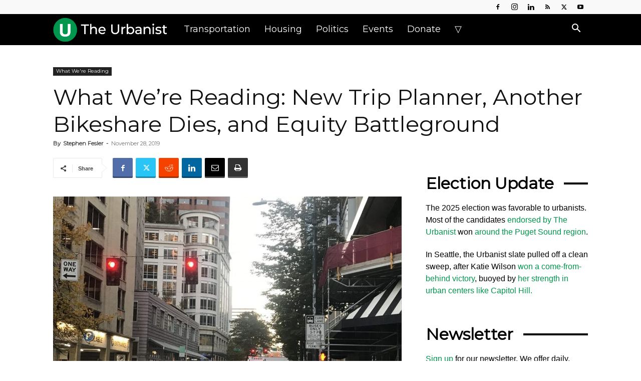

--- FILE ---
content_type: text/html; charset=UTF-8
request_url: https://www.theurbanist.org/2019/11/28/what-were-reading-new-trip-planner-another-bikeshare-dies-and-equity-battleground/
body_size: 41379
content:
<!doctype html >
<!--[if IE 8]>    <html class="ie8" lang="en"> <![endif]-->
<!--[if IE 9]>    <html class="ie9" lang="en"> <![endif]-->
<!--[if gt IE 8]><!--> <html dir="ltr" lang="en-US" prefix="og: https://ogp.me/ns#"> <!--<![endif]-->
<head>
<title>What We’re Reading: New Trip Planner, Another Bikeshare Dies, and Equity Battleground » The Urbanist</title>
<meta charset="UTF-8" />
<meta name="viewport" content="width=device-width, initial-scale=1.0">
<link rel="pingback" href="https://www.theurbanist.org/xmlrpc.php" />
<!-- Author Meta Tags by Molongui Authorship, visit: https://wordpress.org/plugins/molongui-authorship/ -->
<meta name="author" content="Stephen Fesler">
<!-- /Molongui Authorship -->
<!-- All in One SEO 4.9.3 - aioseo.com -->
<meta name="description" content="# New trip planner: King County Metro has significantly updated its online trip planner system. Pedestrianize BOS and YYZ: Should Boston move to heavily restrict cars in the city center? And should Toronto pedestrianize its Yonge Street? Pedestrianizing AUS and SAN: Meanwhile, Austin looks at restricting cars from a popular street on weekends and San Diego" />
<meta name="robots" content="max-image-preview:large" />
<meta name="author" content="Stephen Fesler"/>
<link rel="canonical" href="https://www.theurbanist.org/2019/11/28/what-were-reading-new-trip-planner-another-bikeshare-dies-and-equity-battleground/" />
<meta name="generator" content="All in One SEO (AIOSEO) 4.9.3" />
<meta property="og:locale" content="en_US" />
<meta property="og:site_name" content="The Urbanist » Advocacy journalism for better cities." />
<meta property="og:type" content="article" />
<meta property="og:title" content="What We’re Reading: New Trip Planner, Another Bikeshare Dies, and Equity Battleground » The Urbanist" />
<meta property="og:description" content="# New trip planner: King County Metro has significantly updated its online trip planner system. Pedestrianize BOS and YYZ: Should Boston move to heavily restrict cars in the city center? And should Toronto pedestrianize its Yonge Street? Pedestrianizing AUS and SAN: Meanwhile, Austin looks at restricting cars from a popular street on weekends and San Diego" />
<meta property="og:url" content="https://www.theurbanist.org/2019/11/28/what-were-reading-new-trip-planner-another-bikeshare-dies-and-equity-battleground/" />
<meta property="og:image" content="https://www.theurbanist.org/wp-content/uploads/2019/11/62682A6F-CF9A-406A-8554-32BA138E44EB-e1578706574393.jpeg" />
<meta property="og:image:secure_url" content="https://www.theurbanist.org/wp-content/uploads/2019/11/62682A6F-CF9A-406A-8554-32BA138E44EB-e1578706574393.jpeg" />
<meta property="og:image:width" content="1200" />
<meta property="og:image:height" content="900" />
<meta property="article:published_time" content="2019-11-28T16:00:03+00:00" />
<meta property="article:modified_time" content="2019-11-28T16:25:01+00:00" />
<meta property="article:publisher" content="https://www.facebook.com/UrbanistOrg" />
<meta name="twitter:card" content="summary_large_image" />
<meta name="twitter:site" content="@UrbanistOrg" />
<meta name="twitter:title" content="What We’re Reading: New Trip Planner, Another Bikeshare Dies, and Equity Battleground » The Urbanist" />
<meta name="twitter:description" content="# New trip planner: King County Metro has significantly updated its online trip planner system. Pedestrianize BOS and YYZ: Should Boston move to heavily restrict cars in the city center? And should Toronto pedestrianize its Yonge Street? Pedestrianizing AUS and SAN: Meanwhile, Austin looks at restricting cars from a popular street on weekends and San Diego" />
<meta name="twitter:creator" content="@UrbanistOrg" />
<meta name="twitter:image" content="https://www.theurbanist.org/wp-content/uploads/2019/11/62682A6F-CF9A-406A-8554-32BA138E44EB-e1578706574393.jpeg" />
<script type="application/ld+json" class="aioseo-schema">
{"@context":"https:\/\/schema.org","@graph":[{"@type":"BlogPosting","@id":"https:\/\/www.theurbanist.org\/2019\/11\/28\/what-were-reading-new-trip-planner-another-bikeshare-dies-and-equity-battleground\/#blogposting","name":"What We\u2019re Reading: New Trip Planner, Another Bikeshare Dies, and Equity Battleground \u00bb The Urbanist","headline":"What We&#8217;re Reading: New Trip Planner, Another Bikeshare Dies, and Equity Battleground","author":{"@id":"#molongui-disabled-link#author"},"publisher":{"@id":"https:\/\/www.theurbanist.org\/#organization"},"image":{"@type":"ImageObject","url":"https:\/\/www.theurbanist.org\/wp-content\/uploads\/2019\/11\/62682A6F-CF9A-406A-8554-32BA138E44EB-e1578706574393.jpeg","width":1200,"height":900},"datePublished":"2019-11-28T08:00:03-08:00","dateModified":"2019-11-28T08:25:01-08:00","inLanguage":"en-US","mainEntityOfPage":{"@id":"https:\/\/www.theurbanist.org\/2019\/11\/28\/what-were-reading-new-trip-planner-another-bikeshare-dies-and-equity-battleground\/#webpage"},"isPartOf":{"@id":"https:\/\/www.theurbanist.org\/2019\/11\/28\/what-were-reading-new-trip-planner-another-bikeshare-dies-and-equity-battleground\/#webpage"},"articleSection":"What We're Reading"},{"@type":"BreadcrumbList","@id":"https:\/\/www.theurbanist.org\/2019\/11\/28\/what-were-reading-new-trip-planner-another-bikeshare-dies-and-equity-battleground\/#breadcrumblist","itemListElement":[{"@type":"ListItem","@id":"https:\/\/www.theurbanist.org#listItem","position":1,"name":"Home","item":"https:\/\/www.theurbanist.org","nextItem":{"@type":"ListItem","@id":"https:\/\/www.theurbanist.org\/category\/what-were-reading\/#listItem","name":"What We're Reading"}},{"@type":"ListItem","@id":"https:\/\/www.theurbanist.org\/category\/what-were-reading\/#listItem","position":2,"name":"What We're Reading","item":"https:\/\/www.theurbanist.org\/category\/what-were-reading\/","nextItem":{"@type":"ListItem","@id":"https:\/\/www.theurbanist.org\/2019\/11\/28\/what-were-reading-new-trip-planner-another-bikeshare-dies-and-equity-battleground\/#listItem","name":"What We&#8217;re Reading: New Trip Planner, Another Bikeshare Dies, and Equity Battleground"},"previousItem":{"@type":"ListItem","@id":"https:\/\/www.theurbanist.org#listItem","name":"Home"}},{"@type":"ListItem","@id":"https:\/\/www.theurbanist.org\/2019\/11\/28\/what-were-reading-new-trip-planner-another-bikeshare-dies-and-equity-battleground\/#listItem","position":3,"name":"What We&#8217;re Reading: New Trip Planner, Another Bikeshare Dies, and Equity Battleground","previousItem":{"@type":"ListItem","@id":"https:\/\/www.theurbanist.org\/category\/what-were-reading\/#listItem","name":"What We're Reading"}}]},{"@type":"Organization","@id":"https:\/\/www.theurbanist.org\/#organization","name":"The Urbanist","description":"Advocacy journalism for better cities. Founded in 2014, The Urbanist\u2019s mission is to tell stories that inform and influence the public and their leaders \u2014 and win them to our vision: that the Puget Sound region\u2019s built environment and social systems support thriving, healthy, sustainable, and just communities.","url":"https:\/\/www.theurbanist.org\/","logo":{"@type":"ImageObject","url":"https:\/\/www.theurbanist.org\/wp-content\/uploads\/2023\/10\/IMG_9968.jpeg","@id":"https:\/\/www.theurbanist.org\/2019\/11\/28\/what-were-reading-new-trip-planner-another-bikeshare-dies-and-equity-battleground\/#organizationLogo","width":85,"height":85},"image":{"@id":"https:\/\/www.theurbanist.org\/2019\/11\/28\/what-were-reading-new-trip-planner-another-bikeshare-dies-and-equity-battleground\/#organizationLogo"},"sameAs":["https:\/\/www.facebook.com\/UrbanistOrg","https:\/\/twitter.com\/UrbanistOrg","https:\/\/www.instagram.com\/UrbanistOrg","https:\/\/youtube.com\/@TheUrbanist","https:\/\/www.linkedin.com\/company\/the-urbanist\/","https:\/\/bsky.app\/profile\/theurbanist.org","https:\/\/www.threads.com\/@urbanistorg"]},{"@type":"Person","@id":"#molongui-disabled-link#author","url":"#molongui-disabled-link","name":"Stephen Fesler","image":{"@type":"ImageObject","@id":"https:\/\/www.theurbanist.org\/2019\/11\/28\/what-were-reading-new-trip-planner-another-bikeshare-dies-and-equity-battleground\/#authorImage","url":"https:\/\/www.theurbanist.org\/wp-content\/uploads\/2024\/04\/IMG_5216.jpeg","width":96,"height":96,"caption":"Stephen Fesler"}},{"@type":"WebPage","@id":"https:\/\/www.theurbanist.org\/2019\/11\/28\/what-were-reading-new-trip-planner-another-bikeshare-dies-and-equity-battleground\/#webpage","url":"https:\/\/www.theurbanist.org\/2019\/11\/28\/what-were-reading-new-trip-planner-another-bikeshare-dies-and-equity-battleground\/","name":"What We\u2019re Reading: New Trip Planner, Another Bikeshare Dies, and Equity Battleground \u00bb The Urbanist","description":"# New trip planner: King County Metro has significantly updated its online trip planner system. Pedestrianize BOS and YYZ: Should Boston move to heavily restrict cars in the city center? And should Toronto pedestrianize its Yonge Street? Pedestrianizing AUS and SAN: Meanwhile, Austin looks at restricting cars from a popular street on weekends and San Diego","inLanguage":"en-US","isPartOf":{"@id":"https:\/\/www.theurbanist.org\/#website"},"breadcrumb":{"@id":"https:\/\/www.theurbanist.org\/2019\/11\/28\/what-were-reading-new-trip-planner-another-bikeshare-dies-and-equity-battleground\/#breadcrumblist"},"author":{"@id":"#molongui-disabled-link#author"},"creator":{"@id":"#molongui-disabled-link#author"},"image":{"@type":"ImageObject","url":"https:\/\/www.theurbanist.org\/wp-content\/uploads\/2019\/11\/62682A6F-CF9A-406A-8554-32BA138E44EB-e1578706574393.jpeg","@id":"https:\/\/www.theurbanist.org\/2019\/11\/28\/what-were-reading-new-trip-planner-another-bikeshare-dies-and-equity-battleground\/#mainImage","width":1200,"height":900},"primaryImageOfPage":{"@id":"https:\/\/www.theurbanist.org\/2019\/11\/28\/what-were-reading-new-trip-planner-another-bikeshare-dies-and-equity-battleground\/#mainImage"},"datePublished":"2019-11-28T08:00:03-08:00","dateModified":"2019-11-28T08:25:01-08:00"},{"@type":"WebSite","@id":"https:\/\/www.theurbanist.org\/#website","url":"https:\/\/www.theurbanist.org\/","name":"The Urbanist","description":"Advocacy journalism for better cities.","inLanguage":"en-US","publisher":{"@id":"https:\/\/www.theurbanist.org\/#organization"}}]}
</script>
<!-- All in One SEO -->
<link rel="icon" type="image/png" href="https://www.theurbanist.org/wp-content/uploads/2020/08/favicon-32x32.png"><link rel="apple-touch-icon" sizes="152x152" href="https://www.theurbanist.org/wp-content/uploads/2020/08/apple-touch-icon.png"/><!-- Jetpack Site Verification Tags -->
<meta name="google-site-verification" content="VXiX1bqzhX_WjwFbRC86ofjA-6GkDS_vqh0WWJIJB2s" />
<link rel='dns-prefetch' href='//scripts.mediavine.com' />
<link rel='dns-prefetch' href='//stats.wp.com' />
<link rel='dns-prefetch' href='//fonts.googleapis.com' />
<link rel='dns-prefetch' href='//v0.wordpress.com' />
<link rel='preconnect' href='//c0.wp.com' />
<link rel="alternate" type="application/rss+xml" title="The Urbanist &raquo; Feed" href="https://www.theurbanist.org/feed/" />
<link rel="alternate" type="application/rss+xml" title="The Urbanist &raquo; Comments Feed" href="https://www.theurbanist.org/comments/feed/" />
<link rel="alternate" type="application/rss+xml" title="The Urbanist &raquo; What We&#8217;re Reading: New Trip Planner, Another Bikeshare Dies, and Equity Battleground Comments Feed" href="https://www.theurbanist.org/2019/11/28/what-were-reading-new-trip-planner-another-bikeshare-dies-and-equity-battleground/feed/" />
<link rel="alternate" title="oEmbed (JSON)" type="application/json+oembed" href="https://www.theurbanist.org/wp-json/oembed/1.0/embed?url=https%3A%2F%2Fwww.theurbanist.org%2F2019%2F11%2F28%2Fwhat-were-reading-new-trip-planner-another-bikeshare-dies-and-equity-battleground%2F" />
<link rel="alternate" title="oEmbed (XML)" type="text/xml+oembed" href="https://www.theurbanist.org/wp-json/oembed/1.0/embed?url=https%3A%2F%2Fwww.theurbanist.org%2F2019%2F11%2F28%2Fwhat-were-reading-new-trip-planner-another-bikeshare-dies-and-equity-battleground%2F&#038;format=xml" />
<!-- This site uses the Google Analytics by MonsterInsights plugin v9.11.1 - Using Analytics tracking - https://www.monsterinsights.com/ -->
<script src="//www.googletagmanager.com/gtag/js?id=G-2E6176J8C8"  data-cfasync="false" data-wpfc-render="false" type="text/javascript" async></script>
<script data-cfasync="false" data-wpfc-render="false" type="text/javascript">
var mi_version = '9.11.1';
var mi_track_user = true;
var mi_no_track_reason = '';
var MonsterInsightsDefaultLocations = {"page_location":"https:\/\/www.theurbanist.org\/2019\/11\/28\/what-were-reading-new-trip-planner-another-bikeshare-dies-and-equity-battleground\/"};
if ( typeof MonsterInsightsPrivacyGuardFilter === 'function' ) {
var MonsterInsightsLocations = (typeof MonsterInsightsExcludeQuery === 'object') ? MonsterInsightsPrivacyGuardFilter( MonsterInsightsExcludeQuery ) : MonsterInsightsPrivacyGuardFilter( MonsterInsightsDefaultLocations );
} else {
var MonsterInsightsLocations = (typeof MonsterInsightsExcludeQuery === 'object') ? MonsterInsightsExcludeQuery : MonsterInsightsDefaultLocations;
}
var disableStrs = [
'ga-disable-G-2E6176J8C8',
];
/* Function to detect opted out users */
function __gtagTrackerIsOptedOut() {
for (var index = 0; index < disableStrs.length; index++) {
if (document.cookie.indexOf(disableStrs[index] + '=true') > -1) {
return true;
}
}
return false;
}
/* Disable tracking if the opt-out cookie exists. */
if (__gtagTrackerIsOptedOut()) {
for (var index = 0; index < disableStrs.length; index++) {
window[disableStrs[index]] = true;
}
}
/* Opt-out function */
function __gtagTrackerOptout() {
for (var index = 0; index < disableStrs.length; index++) {
document.cookie = disableStrs[index] + '=true; expires=Thu, 31 Dec 2099 23:59:59 UTC; path=/';
window[disableStrs[index]] = true;
}
}
if ('undefined' === typeof gaOptout) {
function gaOptout() {
__gtagTrackerOptout();
}
}
window.dataLayer = window.dataLayer || [];
window.MonsterInsightsDualTracker = {
helpers: {},
trackers: {},
};
if (mi_track_user) {
function __gtagDataLayer() {
dataLayer.push(arguments);
}
function __gtagTracker(type, name, parameters) {
if (!parameters) {
parameters = {};
}
if (parameters.send_to) {
__gtagDataLayer.apply(null, arguments);
return;
}
if (type === 'event') {
parameters.send_to = monsterinsights_frontend.v4_id;
var hookName = name;
if (typeof parameters['event_category'] !== 'undefined') {
hookName = parameters['event_category'] + ':' + name;
}
if (typeof MonsterInsightsDualTracker.trackers[hookName] !== 'undefined') {
MonsterInsightsDualTracker.trackers[hookName](parameters);
} else {
__gtagDataLayer('event', name, parameters);
}
} else {
__gtagDataLayer.apply(null, arguments);
}
}
__gtagTracker('js', new Date());
__gtagTracker('set', {
'developer_id.dZGIzZG': true,
});
if ( MonsterInsightsLocations.page_location ) {
__gtagTracker('set', MonsterInsightsLocations);
}
__gtagTracker('config', 'G-2E6176J8C8', {"forceSSL":"true"} );
window.gtag = __gtagTracker;										(function () {
/* https://developers.google.com/analytics/devguides/collection/analyticsjs/ */
/* ga and __gaTracker compatibility shim. */
var noopfn = function () {
return null;
};
var newtracker = function () {
return new Tracker();
};
var Tracker = function () {
return null;
};
var p = Tracker.prototype;
p.get = noopfn;
p.set = noopfn;
p.send = function () {
var args = Array.prototype.slice.call(arguments);
args.unshift('send');
__gaTracker.apply(null, args);
};
var __gaTracker = function () {
var len = arguments.length;
if (len === 0) {
return;
}
var f = arguments[len - 1];
if (typeof f !== 'object' || f === null || typeof f.hitCallback !== 'function') {
if ('send' === arguments[0]) {
var hitConverted, hitObject = false, action;
if ('event' === arguments[1]) {
if ('undefined' !== typeof arguments[3]) {
hitObject = {
'eventAction': arguments[3],
'eventCategory': arguments[2],
'eventLabel': arguments[4],
'value': arguments[5] ? arguments[5] : 1,
}
}
}
if ('pageview' === arguments[1]) {
if ('undefined' !== typeof arguments[2]) {
hitObject = {
'eventAction': 'page_view',
'page_path': arguments[2],
}
}
}
if (typeof arguments[2] === 'object') {
hitObject = arguments[2];
}
if (typeof arguments[5] === 'object') {
Object.assign(hitObject, arguments[5]);
}
if ('undefined' !== typeof arguments[1].hitType) {
hitObject = arguments[1];
if ('pageview' === hitObject.hitType) {
hitObject.eventAction = 'page_view';
}
}
if (hitObject) {
action = 'timing' === arguments[1].hitType ? 'timing_complete' : hitObject.eventAction;
hitConverted = mapArgs(hitObject);
__gtagTracker('event', action, hitConverted);
}
}
return;
}
function mapArgs(args) {
var arg, hit = {};
var gaMap = {
'eventCategory': 'event_category',
'eventAction': 'event_action',
'eventLabel': 'event_label',
'eventValue': 'event_value',
'nonInteraction': 'non_interaction',
'timingCategory': 'event_category',
'timingVar': 'name',
'timingValue': 'value',
'timingLabel': 'event_label',
'page': 'page_path',
'location': 'page_location',
'title': 'page_title',
'referrer' : 'page_referrer',
};
for (arg in args) {
if (!(!args.hasOwnProperty(arg) || !gaMap.hasOwnProperty(arg))) {
hit[gaMap[arg]] = args[arg];
} else {
hit[arg] = args[arg];
}
}
return hit;
}
try {
f.hitCallback();
} catch (ex) {
}
};
__gaTracker.create = newtracker;
__gaTracker.getByName = newtracker;
__gaTracker.getAll = function () {
return [];
};
__gaTracker.remove = noopfn;
__gaTracker.loaded = true;
window['__gaTracker'] = __gaTracker;
})();
} else {
console.log("");
(function () {
function __gtagTracker() {
return null;
}
window['__gtagTracker'] = __gtagTracker;
window['gtag'] = __gtagTracker;
})();
}
</script>
<!-- / Google Analytics by MonsterInsights -->
<style id='wp-img-auto-sizes-contain-inline-css' type='text/css'>
img:is([sizes=auto i],[sizes^="auto," i]){contain-intrinsic-size:3000px 1500px}
/*# sourceURL=wp-img-auto-sizes-contain-inline-css */
</style>
<style id='wp-emoji-styles-inline-css' type='text/css'>
img.wp-smiley, img.emoji {
display: inline !important;
border: none !important;
box-shadow: none !important;
height: 1em !important;
width: 1em !important;
margin: 0 0.07em !important;
vertical-align: -0.1em !important;
background: none !important;
padding: 0 !important;
}
/*# sourceURL=wp-emoji-styles-inline-css */
</style>
<style id='wp-block-library-inline-css' type='text/css'>
:root{--wp-block-synced-color:#7a00df;--wp-block-synced-color--rgb:122,0,223;--wp-bound-block-color:var(--wp-block-synced-color);--wp-editor-canvas-background:#ddd;--wp-admin-theme-color:#007cba;--wp-admin-theme-color--rgb:0,124,186;--wp-admin-theme-color-darker-10:#006ba1;--wp-admin-theme-color-darker-10--rgb:0,107,160.5;--wp-admin-theme-color-darker-20:#005a87;--wp-admin-theme-color-darker-20--rgb:0,90,135;--wp-admin-border-width-focus:2px}@media (min-resolution:192dpi){:root{--wp-admin-border-width-focus:1.5px}}.wp-element-button{cursor:pointer}:root .has-very-light-gray-background-color{background-color:#eee}:root .has-very-dark-gray-background-color{background-color:#313131}:root .has-very-light-gray-color{color:#eee}:root .has-very-dark-gray-color{color:#313131}:root .has-vivid-green-cyan-to-vivid-cyan-blue-gradient-background{background:linear-gradient(135deg,#00d084,#0693e3)}:root .has-purple-crush-gradient-background{background:linear-gradient(135deg,#34e2e4,#4721fb 50%,#ab1dfe)}:root .has-hazy-dawn-gradient-background{background:linear-gradient(135deg,#faaca8,#dad0ec)}:root .has-subdued-olive-gradient-background{background:linear-gradient(135deg,#fafae1,#67a671)}:root .has-atomic-cream-gradient-background{background:linear-gradient(135deg,#fdd79a,#004a59)}:root .has-nightshade-gradient-background{background:linear-gradient(135deg,#330968,#31cdcf)}:root .has-midnight-gradient-background{background:linear-gradient(135deg,#020381,#2874fc)}:root{--wp--preset--font-size--normal:16px;--wp--preset--font-size--huge:42px}.has-regular-font-size{font-size:1em}.has-larger-font-size{font-size:2.625em}.has-normal-font-size{font-size:var(--wp--preset--font-size--normal)}.has-huge-font-size{font-size:var(--wp--preset--font-size--huge)}.has-text-align-center{text-align:center}.has-text-align-left{text-align:left}.has-text-align-right{text-align:right}.has-fit-text{white-space:nowrap!important}#end-resizable-editor-section{display:none}.aligncenter{clear:both}.items-justified-left{justify-content:flex-start}.items-justified-center{justify-content:center}.items-justified-right{justify-content:flex-end}.items-justified-space-between{justify-content:space-between}.screen-reader-text{border:0;clip-path:inset(50%);height:1px;margin:-1px;overflow:hidden;padding:0;position:absolute;width:1px;word-wrap:normal!important}.screen-reader-text:focus{background-color:#ddd;clip-path:none;color:#444;display:block;font-size:1em;height:auto;left:5px;line-height:normal;padding:15px 23px 14px;text-decoration:none;top:5px;width:auto;z-index:100000}html :where(.has-border-color){border-style:solid}html :where([style*=border-top-color]){border-top-style:solid}html :where([style*=border-right-color]){border-right-style:solid}html :where([style*=border-bottom-color]){border-bottom-style:solid}html :where([style*=border-left-color]){border-left-style:solid}html :where([style*=border-width]){border-style:solid}html :where([style*=border-top-width]){border-top-style:solid}html :where([style*=border-right-width]){border-right-style:solid}html :where([style*=border-bottom-width]){border-bottom-style:solid}html :where([style*=border-left-width]){border-left-style:solid}html :where(img[class*=wp-image-]){height:auto;max-width:100%}:where(figure){margin:0 0 1em}html :where(.is-position-sticky){--wp-admin--admin-bar--position-offset:var(--wp-admin--admin-bar--height,0px)}@media screen and (max-width:600px){html :where(.is-position-sticky){--wp-admin--admin-bar--position-offset:0px}}
/*# sourceURL=wp-block-library-inline-css */
</style><style id='wp-block-group-inline-css' type='text/css'>
.wp-block-group{box-sizing:border-box}:where(.wp-block-group.wp-block-group-is-layout-constrained){position:relative}
/*# sourceURL=https://c0.wp.com/c/6.9/wp-includes/blocks/group/style.min.css */
</style>
<style id='wp-block-paragraph-inline-css' type='text/css'>
.is-small-text{font-size:.875em}.is-regular-text{font-size:1em}.is-large-text{font-size:2.25em}.is-larger-text{font-size:3em}.has-drop-cap:not(:focus):first-letter{float:left;font-size:8.4em;font-style:normal;font-weight:100;line-height:.68;margin:.05em .1em 0 0;text-transform:uppercase}body.rtl .has-drop-cap:not(:focus):first-letter{float:none;margin-left:.1em}p.has-drop-cap.has-background{overflow:hidden}:root :where(p.has-background){padding:1.25em 2.375em}:where(p.has-text-color:not(.has-link-color)) a{color:inherit}p.has-text-align-left[style*="writing-mode:vertical-lr"],p.has-text-align-right[style*="writing-mode:vertical-rl"]{rotate:180deg}
/*# sourceURL=https://c0.wp.com/c/6.9/wp-includes/blocks/paragraph/style.min.css */
</style>
<style id='global-styles-inline-css' type='text/css'>
:root{--wp--preset--aspect-ratio--square: 1;--wp--preset--aspect-ratio--4-3: 4/3;--wp--preset--aspect-ratio--3-4: 3/4;--wp--preset--aspect-ratio--3-2: 3/2;--wp--preset--aspect-ratio--2-3: 2/3;--wp--preset--aspect-ratio--16-9: 16/9;--wp--preset--aspect-ratio--9-16: 9/16;--wp--preset--color--black: #000000;--wp--preset--color--cyan-bluish-gray: #abb8c3;--wp--preset--color--white: #ffffff;--wp--preset--color--pale-pink: #f78da7;--wp--preset--color--vivid-red: #cf2e2e;--wp--preset--color--luminous-vivid-orange: #ff6900;--wp--preset--color--luminous-vivid-amber: #fcb900;--wp--preset--color--light-green-cyan: #7bdcb5;--wp--preset--color--vivid-green-cyan: #00d084;--wp--preset--color--pale-cyan-blue: #8ed1fc;--wp--preset--color--vivid-cyan-blue: #0693e3;--wp--preset--color--vivid-purple: #9b51e0;--wp--preset--gradient--vivid-cyan-blue-to-vivid-purple: linear-gradient(135deg,rgb(6,147,227) 0%,rgb(155,81,224) 100%);--wp--preset--gradient--light-green-cyan-to-vivid-green-cyan: linear-gradient(135deg,rgb(122,220,180) 0%,rgb(0,208,130) 100%);--wp--preset--gradient--luminous-vivid-amber-to-luminous-vivid-orange: linear-gradient(135deg,rgb(252,185,0) 0%,rgb(255,105,0) 100%);--wp--preset--gradient--luminous-vivid-orange-to-vivid-red: linear-gradient(135deg,rgb(255,105,0) 0%,rgb(207,46,46) 100%);--wp--preset--gradient--very-light-gray-to-cyan-bluish-gray: linear-gradient(135deg,rgb(238,238,238) 0%,rgb(169,184,195) 100%);--wp--preset--gradient--cool-to-warm-spectrum: linear-gradient(135deg,rgb(74,234,220) 0%,rgb(151,120,209) 20%,rgb(207,42,186) 40%,rgb(238,44,130) 60%,rgb(251,105,98) 80%,rgb(254,248,76) 100%);--wp--preset--gradient--blush-light-purple: linear-gradient(135deg,rgb(255,206,236) 0%,rgb(152,150,240) 100%);--wp--preset--gradient--blush-bordeaux: linear-gradient(135deg,rgb(254,205,165) 0%,rgb(254,45,45) 50%,rgb(107,0,62) 100%);--wp--preset--gradient--luminous-dusk: linear-gradient(135deg,rgb(255,203,112) 0%,rgb(199,81,192) 50%,rgb(65,88,208) 100%);--wp--preset--gradient--pale-ocean: linear-gradient(135deg,rgb(255,245,203) 0%,rgb(182,227,212) 50%,rgb(51,167,181) 100%);--wp--preset--gradient--electric-grass: linear-gradient(135deg,rgb(202,248,128) 0%,rgb(113,206,126) 100%);--wp--preset--gradient--midnight: linear-gradient(135deg,rgb(2,3,129) 0%,rgb(40,116,252) 100%);--wp--preset--font-size--small: 11px;--wp--preset--font-size--medium: 20px;--wp--preset--font-size--large: 32px;--wp--preset--font-size--x-large: 42px;--wp--preset--font-size--regular: 15px;--wp--preset--font-size--larger: 50px;--wp--preset--spacing--20: 0.44rem;--wp--preset--spacing--30: 0.67rem;--wp--preset--spacing--40: 1rem;--wp--preset--spacing--50: 1.5rem;--wp--preset--spacing--60: 2.25rem;--wp--preset--spacing--70: 3.38rem;--wp--preset--spacing--80: 5.06rem;--wp--preset--shadow--natural: 6px 6px 9px rgba(0, 0, 0, 0.2);--wp--preset--shadow--deep: 12px 12px 50px rgba(0, 0, 0, 0.4);--wp--preset--shadow--sharp: 6px 6px 0px rgba(0, 0, 0, 0.2);--wp--preset--shadow--outlined: 6px 6px 0px -3px rgb(255, 255, 255), 6px 6px rgb(0, 0, 0);--wp--preset--shadow--crisp: 6px 6px 0px rgb(0, 0, 0);}:where(.is-layout-flex){gap: 0.5em;}:where(.is-layout-grid){gap: 0.5em;}body .is-layout-flex{display: flex;}.is-layout-flex{flex-wrap: wrap;align-items: center;}.is-layout-flex > :is(*, div){margin: 0;}body .is-layout-grid{display: grid;}.is-layout-grid > :is(*, div){margin: 0;}:where(.wp-block-columns.is-layout-flex){gap: 2em;}:where(.wp-block-columns.is-layout-grid){gap: 2em;}:where(.wp-block-post-template.is-layout-flex){gap: 1.25em;}:where(.wp-block-post-template.is-layout-grid){gap: 1.25em;}.has-black-color{color: var(--wp--preset--color--black) !important;}.has-cyan-bluish-gray-color{color: var(--wp--preset--color--cyan-bluish-gray) !important;}.has-white-color{color: var(--wp--preset--color--white) !important;}.has-pale-pink-color{color: var(--wp--preset--color--pale-pink) !important;}.has-vivid-red-color{color: var(--wp--preset--color--vivid-red) !important;}.has-luminous-vivid-orange-color{color: var(--wp--preset--color--luminous-vivid-orange) !important;}.has-luminous-vivid-amber-color{color: var(--wp--preset--color--luminous-vivid-amber) !important;}.has-light-green-cyan-color{color: var(--wp--preset--color--light-green-cyan) !important;}.has-vivid-green-cyan-color{color: var(--wp--preset--color--vivid-green-cyan) !important;}.has-pale-cyan-blue-color{color: var(--wp--preset--color--pale-cyan-blue) !important;}.has-vivid-cyan-blue-color{color: var(--wp--preset--color--vivid-cyan-blue) !important;}.has-vivid-purple-color{color: var(--wp--preset--color--vivid-purple) !important;}.has-black-background-color{background-color: var(--wp--preset--color--black) !important;}.has-cyan-bluish-gray-background-color{background-color: var(--wp--preset--color--cyan-bluish-gray) !important;}.has-white-background-color{background-color: var(--wp--preset--color--white) !important;}.has-pale-pink-background-color{background-color: var(--wp--preset--color--pale-pink) !important;}.has-vivid-red-background-color{background-color: var(--wp--preset--color--vivid-red) !important;}.has-luminous-vivid-orange-background-color{background-color: var(--wp--preset--color--luminous-vivid-orange) !important;}.has-luminous-vivid-amber-background-color{background-color: var(--wp--preset--color--luminous-vivid-amber) !important;}.has-light-green-cyan-background-color{background-color: var(--wp--preset--color--light-green-cyan) !important;}.has-vivid-green-cyan-background-color{background-color: var(--wp--preset--color--vivid-green-cyan) !important;}.has-pale-cyan-blue-background-color{background-color: var(--wp--preset--color--pale-cyan-blue) !important;}.has-vivid-cyan-blue-background-color{background-color: var(--wp--preset--color--vivid-cyan-blue) !important;}.has-vivid-purple-background-color{background-color: var(--wp--preset--color--vivid-purple) !important;}.has-black-border-color{border-color: var(--wp--preset--color--black) !important;}.has-cyan-bluish-gray-border-color{border-color: var(--wp--preset--color--cyan-bluish-gray) !important;}.has-white-border-color{border-color: var(--wp--preset--color--white) !important;}.has-pale-pink-border-color{border-color: var(--wp--preset--color--pale-pink) !important;}.has-vivid-red-border-color{border-color: var(--wp--preset--color--vivid-red) !important;}.has-luminous-vivid-orange-border-color{border-color: var(--wp--preset--color--luminous-vivid-orange) !important;}.has-luminous-vivid-amber-border-color{border-color: var(--wp--preset--color--luminous-vivid-amber) !important;}.has-light-green-cyan-border-color{border-color: var(--wp--preset--color--light-green-cyan) !important;}.has-vivid-green-cyan-border-color{border-color: var(--wp--preset--color--vivid-green-cyan) !important;}.has-pale-cyan-blue-border-color{border-color: var(--wp--preset--color--pale-cyan-blue) !important;}.has-vivid-cyan-blue-border-color{border-color: var(--wp--preset--color--vivid-cyan-blue) !important;}.has-vivid-purple-border-color{border-color: var(--wp--preset--color--vivid-purple) !important;}.has-vivid-cyan-blue-to-vivid-purple-gradient-background{background: var(--wp--preset--gradient--vivid-cyan-blue-to-vivid-purple) !important;}.has-light-green-cyan-to-vivid-green-cyan-gradient-background{background: var(--wp--preset--gradient--light-green-cyan-to-vivid-green-cyan) !important;}.has-luminous-vivid-amber-to-luminous-vivid-orange-gradient-background{background: var(--wp--preset--gradient--luminous-vivid-amber-to-luminous-vivid-orange) !important;}.has-luminous-vivid-orange-to-vivid-red-gradient-background{background: var(--wp--preset--gradient--luminous-vivid-orange-to-vivid-red) !important;}.has-very-light-gray-to-cyan-bluish-gray-gradient-background{background: var(--wp--preset--gradient--very-light-gray-to-cyan-bluish-gray) !important;}.has-cool-to-warm-spectrum-gradient-background{background: var(--wp--preset--gradient--cool-to-warm-spectrum) !important;}.has-blush-light-purple-gradient-background{background: var(--wp--preset--gradient--blush-light-purple) !important;}.has-blush-bordeaux-gradient-background{background: var(--wp--preset--gradient--blush-bordeaux) !important;}.has-luminous-dusk-gradient-background{background: var(--wp--preset--gradient--luminous-dusk) !important;}.has-pale-ocean-gradient-background{background: var(--wp--preset--gradient--pale-ocean) !important;}.has-electric-grass-gradient-background{background: var(--wp--preset--gradient--electric-grass) !important;}.has-midnight-gradient-background{background: var(--wp--preset--gradient--midnight) !important;}.has-small-font-size{font-size: var(--wp--preset--font-size--small) !important;}.has-medium-font-size{font-size: var(--wp--preset--font-size--medium) !important;}.has-large-font-size{font-size: var(--wp--preset--font-size--large) !important;}.has-x-large-font-size{font-size: var(--wp--preset--font-size--x-large) !important;}
/*# sourceURL=global-styles-inline-css */
</style>
<style id='classic-theme-styles-inline-css' type='text/css'>
/*! This file is auto-generated */
.wp-block-button__link{color:#fff;background-color:#32373c;border-radius:9999px;box-shadow:none;text-decoration:none;padding:calc(.667em + 2px) calc(1.333em + 2px);font-size:1.125em}.wp-block-file__button{background:#32373c;color:#fff;text-decoration:none}
/*# sourceURL=/wp-includes/css/classic-themes.min.css */
</style>
<link rel='stylesheet' id='wp-components-css' href='https://c0.wp.com/c/6.9/wp-includes/css/dist/components/style.min.css' type='text/css' media='all' />
<link rel='stylesheet' id='wp-preferences-css' href='https://c0.wp.com/c/6.9/wp-includes/css/dist/preferences/style.min.css' type='text/css' media='all' />
<link rel='stylesheet' id='wp-block-editor-css' href='https://c0.wp.com/c/6.9/wp-includes/css/dist/block-editor/style.min.css' type='text/css' media='all' />
<!-- <link rel='stylesheet' id='popup-maker-block-library-style-css' href='https://www.theurbanist.org/wp-content/plugins/popup-maker/dist/packages/block-library-style.css?ver=dbea705cfafe089d65f1' type='text/css' media='all' /> -->
<!-- <link rel='stylesheet' id='contact-form-7-css' href='https://www.theurbanist.org/wp-content/plugins/contact-form-7/includes/css/styles.css?ver=6.1.4' type='text/css' media='all' /> -->
<!-- <link rel='stylesheet' id='td-plugin-newsletter-css' href='https://www.theurbanist.org/wp-content/plugins/td-newsletter/style.css?ver=12.7.3' type='text/css' media='all' /> -->
<!-- <link rel='stylesheet' id='td-plugin-multi-purpose-css' href='https://www.theurbanist.org/wp-content/plugins/td-composer/td-multi-purpose/style.css?ver=7cd248d7ca13c255207c3f8b916c3f00' type='text/css' media='all' /> -->
<link rel="stylesheet" type="text/css" href="//www.theurbanist.org/wp-content/cache/wpfc-minified/95i0vu0j/h9eht.css" media="all"/>
<link rel='stylesheet' id='google-fonts-style-css' href='https://fonts.googleapis.com/css?family=Montserrat%3A400%7CPetrona%3A400&#038;display=swap&#038;ver=12.7.3' type='text/css' media='all' />
<!-- <link rel='stylesheet' id='tablepress-default-css' href='https://www.theurbanist.org/wp-content/plugins/tablepress/css/build/default.css?ver=3.2.6' type='text/css' media='all' /> -->
<!-- <link rel='stylesheet' id='td-theme-css' href='https://www.theurbanist.org/wp-content/themes/Newspaper/style.css?ver=12.7.3' type='text/css' media='all' /> -->
<link rel="stylesheet" type="text/css" href="//www.theurbanist.org/wp-content/cache/wpfc-minified/op9ib87/h9eht.css" media="all"/>
<style id='td-theme-inline-css' type='text/css'>@media (max-width:767px){.td-header-desktop-wrap{display:none}}@media (min-width:767px){.td-header-mobile-wrap{display:none}}</style>
<!-- <link rel='stylesheet' id='td-legacy-framework-front-style-css' href='https://www.theurbanist.org/wp-content/plugins/td-composer/legacy/Newspaper/assets/css/td_legacy_main.css?ver=7cd248d7ca13c255207c3f8b916c3f00' type='text/css' media='all' /> -->
<!-- <link rel='stylesheet' id='td-standard-pack-framework-front-style-css' href='https://www.theurbanist.org/wp-content/plugins/td-standard-pack/Newspaper/assets/css/td_standard_pack_main.css?ver=c12e6da63ed2f212e87e44e5e9b9a302' type='text/css' media='all' /> -->
<link rel="stylesheet" type="text/css" href="//www.theurbanist.org/wp-content/cache/wpfc-minified/dsbn900g/h9eht.css" media="all"/>
<script src='//www.theurbanist.org/wp-content/cache/wpfc-minified/2rn6lk4i/h9eht.js' type="text/javascript"></script>
<!-- <script type="text/javascript" src="https://www.theurbanist.org/wp-content/plugins/google-analytics-for-wordpress/assets/js/frontend-gtag.min.js?ver=9.11.1" id="monsterinsights-frontend-script-js" async="async" data-wp-strategy="async"></script> -->
<script data-cfasync="false" data-wpfc-render="false" type="text/javascript" id='monsterinsights-frontend-script-js-extra'>/* <![CDATA[ */
var monsterinsights_frontend = {"js_events_tracking":"true","download_extensions":"doc,pdf,ppt,zip,xls,docx,pptx,xlsx","inbound_paths":"[]","home_url":"https:\/\/www.theurbanist.org","hash_tracking":"false","v4_id":"G-2E6176J8C8"};/* ]]> */
</script>
<script type="text/javascript" async="async" fetchpriority="high" data-noptimize="1" data-cfasync="false" src="https://scripts.mediavine.com/tags/the-urbanist.js?ver=fbe01e66b23b4a9f5cce20ac9a2d2f4c" id="mv-script-wrapper-js"></script>
<script type="text/javascript" src="https://c0.wp.com/c/6.9/wp-includes/js/jquery/jquery.min.js" id="jquery-core-js"></script>
<script type="text/javascript" src="https://c0.wp.com/c/6.9/wp-includes/js/jquery/jquery-migrate.min.js" id="jquery-migrate-js"></script>
<link rel="https://api.w.org/" href="https://www.theurbanist.org/wp-json/" /><link rel="alternate" title="JSON" type="application/json" href="https://www.theurbanist.org/wp-json/wp/v2/posts/79622" /><link rel="EditURI" type="application/rsd+xml" title="RSD" href="https://www.theurbanist.org/xmlrpc.php?rsd" />
<link rel='shortlink' href='https://wp.me/p4h1GJ-kIe' />
<script type="text/javascript">
(function(c,l,a,r,i,t,y){
c[a]=c[a]||function(){(c[a].q=c[a].q||[]).push(arguments)};t=l.createElement(r);t.async=1;
t.src="https://www.clarity.ms/tag/"+i+"?ref=wordpress";y=l.getElementsByTagName(r)[0];y.parentNode.insertBefore(t,y);
})(window, document, "clarity", "script", "lv27mdipgh");
</script>
<style>img#wpstats{display:none}</style>
<style>
.molongui-disabled-link
{
border-bottom: none !important;
text-decoration: none !important;
color: inherit !important;
cursor: inherit !important;
}
.molongui-disabled-link:hover,
.molongui-disabled-link:hover span
{
border-bottom: none !important;
text-decoration: none !important;
color: inherit !important;
cursor: inherit !important;
}
</style>
<!-- JS generated by theme -->
<script type="text/javascript" id="td-generated-header-js">
var tdBlocksArray = []; //here we store all the items for the current page
// td_block class - each ajax block uses a object of this class for requests
function tdBlock() {
this.id = '';
this.block_type = 1; //block type id (1-234 etc)
this.atts = '';
this.td_column_number = '';
this.td_current_page = 1; //
this.post_count = 0; //from wp
this.found_posts = 0; //from wp
this.max_num_pages = 0; //from wp
this.td_filter_value = ''; //current live filter value
this.is_ajax_running = false;
this.td_user_action = ''; // load more or infinite loader (used by the animation)
this.header_color = '';
this.ajax_pagination_infinite_stop = ''; //show load more at page x
}
// td_js_generator - mini detector
( function () {
var htmlTag = document.getElementsByTagName("html")[0];
if ( navigator.userAgent.indexOf("MSIE 10.0") > -1 ) {
htmlTag.className += ' ie10';
}
if ( !!navigator.userAgent.match(/Trident.*rv\:11\./) ) {
htmlTag.className += ' ie11';
}
if ( navigator.userAgent.indexOf("Edge") > -1 ) {
htmlTag.className += ' ieEdge';
}
if ( /(iPad|iPhone|iPod)/g.test(navigator.userAgent) ) {
htmlTag.className += ' td-md-is-ios';
}
var user_agent = navigator.userAgent.toLowerCase();
if ( user_agent.indexOf("android") > -1 ) {
htmlTag.className += ' td-md-is-android';
}
if ( -1 !== navigator.userAgent.indexOf('Mac OS X')  ) {
htmlTag.className += ' td-md-is-os-x';
}
if ( /chrom(e|ium)/.test(navigator.userAgent.toLowerCase()) ) {
htmlTag.className += ' td-md-is-chrome';
}
if ( -1 !== navigator.userAgent.indexOf('Firefox') ) {
htmlTag.className += ' td-md-is-firefox';
}
if ( -1 !== navigator.userAgent.indexOf('Safari') && -1 === navigator.userAgent.indexOf('Chrome') ) {
htmlTag.className += ' td-md-is-safari';
}
if( -1 !== navigator.userAgent.indexOf('IEMobile') ){
htmlTag.className += ' td-md-is-iemobile';
}
})();
var tdLocalCache = {};
( function () {
"use strict";
tdLocalCache = {
data: {},
remove: function (resource_id) {
delete tdLocalCache.data[resource_id];
},
exist: function (resource_id) {
return tdLocalCache.data.hasOwnProperty(resource_id) && tdLocalCache.data[resource_id] !== null;
},
get: function (resource_id) {
return tdLocalCache.data[resource_id];
},
set: function (resource_id, cachedData) {
tdLocalCache.remove(resource_id);
tdLocalCache.data[resource_id] = cachedData;
}
};
})();
var td_viewport_interval_list=[{"limitBottom":767,"sidebarWidth":228},{"limitBottom":1018,"sidebarWidth":300},{"limitBottom":1140,"sidebarWidth":324}];
var td_animation_stack_effect="type0";
var tds_animation_stack=true;
var td_animation_stack_specific_selectors=".entry-thumb, img, .td-lazy-img";
var td_animation_stack_general_selectors=".td-animation-stack img, .td-animation-stack .entry-thumb, .post img, .td-animation-stack .td-lazy-img";
var tds_general_modal_image="yes";
var tdc_is_installed="yes";
var tdc_domain_active=false;
var td_ajax_url="https:\/\/www.theurbanist.org\/wp-admin\/admin-ajax.php?td_theme_name=Newspaper&v=12.7.3";
var td_get_template_directory_uri="https:\/\/www.theurbanist.org\/wp-content\/plugins\/td-composer\/legacy\/common";
var tds_snap_menu="snap";
var tds_logo_on_sticky="show";
var tds_header_style="5";
var td_please_wait="Please wait...";
var td_email_user_pass_incorrect="User or password incorrect!";
var td_email_user_incorrect="Email or username incorrect!";
var td_email_incorrect="Email incorrect!";
var td_user_incorrect="Username incorrect!";
var td_email_user_empty="Email or username empty!";
var td_pass_empty="Pass empty!";
var td_pass_pattern_incorrect="Invalid Pass Pattern!";
var td_retype_pass_incorrect="Retyped Pass incorrect!";
var tds_more_articles_on_post_enable="";
var tds_more_articles_on_post_time_to_wait="3";
var tds_more_articles_on_post_pages_distance_from_top=2500;
var tds_captcha="";
var tds_theme_color_site_wide="#00964d";
var tds_smart_sidebar="enabled";
var tdThemeName="Newspaper";
var tdThemeNameWl="Newspaper";
var td_magnific_popup_translation_tPrev="Previous (Left arrow key)";
var td_magnific_popup_translation_tNext="Next (Right arrow key)";
var td_magnific_popup_translation_tCounter="%curr% of %total%";
var td_magnific_popup_translation_ajax_tError="The content from %url% could not be loaded.";
var td_magnific_popup_translation_image_tError="The image #%curr% could not be loaded.";
var tdBlockNonce="45181fb174";
var tdMobileMenu="enabled";
var tdMobileSearch="enabled";
var tdsDateFormat="l, j F, Y";
var tdDateNamesI18n={"month_names":["January","February","March","April","May","June","July","August","September","October","November","December"],"month_names_short":["Jan","Feb","Mar","Apr","May","Jun","Jul","Aug","Sep","Oct","Nov","Dec"],"day_names":["Sunday","Monday","Tuesday","Wednesday","Thursday","Friday","Saturday"],"day_names_short":["Sun","Mon","Tue","Wed","Thu","Fri","Sat"]};
var tdb_modal_confirm="Save";
var tdb_modal_cancel="Cancel";
var tdb_modal_confirm_alt="Yes";
var tdb_modal_cancel_alt="No";
var td_deploy_mode="deploy";
var td_ad_background_click_link="";
var td_ad_background_click_target="";
</script>
<!-- Header style compiled by theme -->
<style>.td-page-content .widgettitle{color:#fff}ul.sf-menu>.menu-item>a{font-family:Montserrat;font-size:18px;font-weight:normal;text-transform:capitalize}.sf-menu ul .menu-item a{font-family:Montserrat;font-size:18px;font-weight:normal}.td-page-title,.td-category-title-holder .td-page-title{font-family:Petrona;font-size:36px;font-style:oblique;font-weight:600}.td-page-content p,.td-page-content li,.td-page-content .td_block_text_with_title,.wpb_text_column p{font-family:Verdana,Geneva,sans-serif}.td-page-content h1,.wpb_text_column h1{font-family:Montserrat}.td-page-content h2,.wpb_text_column h2{font-family:Montserrat}.td-page-content h3,.wpb_text_column h3{font-family:Montserrat}.td-page-content h4,.wpb_text_column h4{font-family:Montserrat}.td-page-content h5,.wpb_text_column h5{font-family:Montserrat}.td-page-content h6,.wpb_text_column h6{font-family:Montserrat}body,p{font-family:Verdana,Geneva,sans-serif;font-size:16px}:root{--td_theme_color:#00964d;--td_slider_text:rgba(0,150,77,0.7);--td_text_header_color:#00964d;--td_mobile_menu_color:#000000;--td_mobile_gradient_one_mob:#00964d;--td_mobile_gradient_two_mob:#00964d;--td_mobile_text_active_color:#00964d;--td_page_title_color:#00964d;--td_page_h_color:#000000;--td_login_gradient_one:rgba(0,0,0,0.8);--td_login_gradient_two:#00964d}.td-header-style-12 .td-header-menu-wrap-full,.td-header-style-12 .td-affix,.td-grid-style-1.td-hover-1 .td-big-grid-post:hover .td-post-category,.td-grid-style-5.td-hover-1 .td-big-grid-post:hover .td-post-category,.td_category_template_3 .td-current-sub-category,.td_category_template_8 .td-category-header .td-category a.td-current-sub-category,.td_category_template_4 .td-category-siblings .td-category a:hover,.td_block_big_grid_9.td-grid-style-1 .td-post-category,.td_block_big_grid_9.td-grid-style-5 .td-post-category,.td-grid-style-6.td-hover-1 .td-module-thumb:after,.tdm-menu-active-style5 .td-header-menu-wrap .sf-menu>.current-menu-item>a,.tdm-menu-active-style5 .td-header-menu-wrap .sf-menu>.current-menu-ancestor>a,.tdm-menu-active-style5 .td-header-menu-wrap .sf-menu>.current-category-ancestor>a,.tdm-menu-active-style5 .td-header-menu-wrap .sf-menu>li>a:hover,.tdm-menu-active-style5 .td-header-menu-wrap .sf-menu>.sfHover>a{background-color:#00964d}.td_mega_menu_sub_cats .cur-sub-cat,.td-mega-span h3 a:hover,.td_mod_mega_menu:hover .entry-title a,.header-search-wrap .result-msg a:hover,.td-header-top-menu .td-drop-down-search .td_module_wrap:hover .entry-title a,.td-header-top-menu .td-icon-search:hover,.td-header-wrap .result-msg a:hover,.top-header-menu li a:hover,.top-header-menu .current-menu-item>a,.top-header-menu .current-menu-ancestor>a,.top-header-menu .current-category-ancestor>a,.td-social-icon-wrap>a:hover,.td-header-sp-top-widget .td-social-icon-wrap a:hover,.td_mod_related_posts:hover h3>a,.td-post-template-11 .td-related-title .td-related-left:hover,.td-post-template-11 .td-related-title .td-related-right:hover,.td-post-template-11 .td-related-title .td-cur-simple-item,.td-post-template-11 .td_block_related_posts .td-next-prev-wrap a:hover,.td-category-header .td-pulldown-category-filter-link:hover,.td-category-siblings .td-subcat-dropdown a:hover,.td-category-siblings .td-subcat-dropdown a.td-current-sub-category,.footer-text-wrap .footer-email-wrap a,.footer-social-wrap a:hover,.td_module_17 .td-read-more a:hover,.td_module_18 .td-read-more a:hover,.td_module_19 .td-post-author-name a:hover,.td-pulldown-syle-2 .td-subcat-dropdown:hover .td-subcat-more span,.td-pulldown-syle-2 .td-subcat-dropdown:hover .td-subcat-more i,.td-pulldown-syle-3 .td-subcat-dropdown:hover .td-subcat-more span,.td-pulldown-syle-3 .td-subcat-dropdown:hover .td-subcat-more i,.tdm-menu-active-style3 .tdm-header.td-header-wrap .sf-menu>.current-category-ancestor>a,.tdm-menu-active-style3 .tdm-header.td-header-wrap .sf-menu>.current-menu-ancestor>a,.tdm-menu-active-style3 .tdm-header.td-header-wrap .sf-menu>.current-menu-item>a,.tdm-menu-active-style3 .tdm-header.td-header-wrap .sf-menu>.sfHover>a,.tdm-menu-active-style3 .tdm-header.td-header-wrap .sf-menu>li>a:hover{color:#00964d}.td-mega-menu-page .wpb_content_element ul li a:hover,.td-theme-wrap .td-aj-search-results .td_module_wrap:hover .entry-title a,.td-theme-wrap .header-search-wrap .result-msg a:hover{color:#00964d!important}.td_category_template_8 .td-category-header .td-category a.td-current-sub-category,.td_category_template_4 .td-category-siblings .td-category a:hover,.tdm-menu-active-style4 .tdm-header .sf-menu>.current-menu-item>a,.tdm-menu-active-style4 .tdm-header .sf-menu>.current-menu-ancestor>a,.tdm-menu-active-style4 .tdm-header .sf-menu>.current-category-ancestor>a,.tdm-menu-active-style4 .tdm-header .sf-menu>li>a:hover,.tdm-menu-active-style4 .tdm-header .sf-menu>.sfHover>a{border-color:#00964d}.td-header-wrap .td-header-sp-top-widget .td-icon-font,.td-header-style-7 .td-header-top-menu .td-social-icon-wrap .td-icon-font{color:#ffffff}.td-header-wrap .td-header-menu-wrap-full,.td-header-menu-wrap.td-affix,.td-header-style-3 .td-header-main-menu,.td-header-style-3 .td-affix .td-header-main-menu,.td-header-style-4 .td-header-main-menu,.td-header-style-4 .td-affix .td-header-main-menu,.td-header-style-8 .td-header-menu-wrap.td-affix,.td-header-style-8 .td-header-top-menu-full{background-color:#000000}.td-boxed-layout .td-header-style-3 .td-header-menu-wrap,.td-boxed-layout .td-header-style-4 .td-header-menu-wrap,.td-header-style-3 .td_stretch_content .td-header-menu-wrap,.td-header-style-4 .td_stretch_content .td-header-menu-wrap{background-color:#000000!important}@media (min-width:1019px){.td-header-style-1 .td-header-sp-recs,.td-header-style-1 .td-header-sp-logo{margin-bottom:28px}}@media (min-width:768px) and (max-width:1018px){.td-header-style-1 .td-header-sp-recs,.td-header-style-1 .td-header-sp-logo{margin-bottom:14px}}.td-header-style-7 .td-header-top-menu{border-bottom:none}.sf-menu>.current-menu-item>a:after,.sf-menu>.current-menu-ancestor>a:after,.sf-menu>.current-category-ancestor>a:after,.sf-menu>li:hover>a:after,.sf-menu>.sfHover>a:after,.td_block_mega_menu .td-next-prev-wrap a:hover,.td-mega-span .td-post-category:hover,.td-header-wrap .black-menu .sf-menu>li>a:hover,.td-header-wrap .black-menu .sf-menu>.current-menu-ancestor>a,.td-header-wrap .black-menu .sf-menu>.sfHover>a,.td-header-wrap .black-menu .sf-menu>.current-menu-item>a,.td-header-wrap .black-menu .sf-menu>.current-menu-ancestor>a,.td-header-wrap .black-menu .sf-menu>.current-category-ancestor>a,.tdm-menu-active-style5 .tdm-header .td-header-menu-wrap .sf-menu>.current-menu-item>a,.tdm-menu-active-style5 .tdm-header .td-header-menu-wrap .sf-menu>.current-menu-ancestor>a,.tdm-menu-active-style5 .tdm-header .td-header-menu-wrap .sf-menu>.current-category-ancestor>a,.tdm-menu-active-style5 .tdm-header .td-header-menu-wrap .sf-menu>li>a:hover,.tdm-menu-active-style5 .tdm-header .td-header-menu-wrap .sf-menu>.sfHover>a{background-color:#00964d}.td_block_mega_menu .td-next-prev-wrap a:hover,.tdm-menu-active-style4 .tdm-header .sf-menu>.current-menu-item>a,.tdm-menu-active-style4 .tdm-header .sf-menu>.current-menu-ancestor>a,.tdm-menu-active-style4 .tdm-header .sf-menu>.current-category-ancestor>a,.tdm-menu-active-style4 .tdm-header .sf-menu>li>a:hover,.tdm-menu-active-style4 .tdm-header .sf-menu>.sfHover>a{border-color:#00964d}.header-search-wrap .td-drop-down-search:before{border-color:transparent transparent #00964d transparent}.td_mega_menu_sub_cats .cur-sub-cat,.td_mod_mega_menu:hover .entry-title a,.td-theme-wrap .sf-menu ul .td-menu-item>a:hover,.td-theme-wrap .sf-menu ul .sfHover>a,.td-theme-wrap .sf-menu ul .current-menu-ancestor>a,.td-theme-wrap .sf-menu ul .current-category-ancestor>a,.td-theme-wrap .sf-menu ul .current-menu-item>a,.tdm-menu-active-style3 .tdm-header.td-header-wrap .sf-menu>.current-menu-item>a,.tdm-menu-active-style3 .tdm-header.td-header-wrap .sf-menu>.current-menu-ancestor>a,.tdm-menu-active-style3 .tdm-header.td-header-wrap .sf-menu>.current-category-ancestor>a,.tdm-menu-active-style3 .tdm-header.td-header-wrap .sf-menu>li>a:hover,.tdm-menu-active-style3 .tdm-header.td-header-wrap .sf-menu>.sfHover>a{color:#00964d}.td-header-wrap .td-header-menu-wrap .sf-menu>li>a,.td-header-wrap .td-header-menu-social .td-social-icon-wrap a,.td-header-style-4 .td-header-menu-social .td-social-icon-wrap i,.td-header-style-5 .td-header-menu-social .td-social-icon-wrap i,.td-header-style-6 .td-header-menu-social .td-social-icon-wrap i,.td-header-style-12 .td-header-menu-social .td-social-icon-wrap i,.td-header-wrap .header-search-wrap #td-header-search-button .td-icon-search{color:#ffffff}.td-header-wrap .td-header-menu-social+.td-search-wrapper #td-header-search-button:before{background-color:#ffffff}ul.sf-menu>.td-menu-item>a,.td-theme-wrap .td-header-menu-social{font-family:Montserrat;font-size:18px;font-weight:normal;text-transform:capitalize}.sf-menu ul .td-menu-item a{font-family:Montserrat;font-size:18px;font-weight:normal}.td-theme-wrap .td_mod_mega_menu:hover .entry-title a,.td-theme-wrap .sf-menu .td_mega_menu_sub_cats .cur-sub-cat{color:#000000}.td-theme-wrap .sf-menu .td-mega-menu .td-post-category:hover,.td-theme-wrap .td-mega-menu .td-next-prev-wrap a:hover{background-color:#000000}.td-theme-wrap .td-mega-menu .td-next-prev-wrap a:hover{border-color:#000000}.td-theme-wrap .header-search-wrap .td-drop-down-search .btn:hover,.td-theme-wrap .td-aj-search-results .td_module_wrap:hover .entry-title a,.td-theme-wrap .header-search-wrap .result-msg a:hover{color:#00964d!important}.td-header-wrap .td-logo-text-container .td-logo-text{color:#000000}.td-theme-wrap .sf-menu .td-normal-menu .sub-menu{background-color:#000000}.td-theme-wrap .sf-menu .td-normal-menu .sub-menu .td-menu-item>a{color:#ffffff}.td-theme-wrap .sf-menu .td-normal-menu .td-menu-item>a:hover,.td-theme-wrap .sf-menu .td-normal-menu .sfHover>a,.td-theme-wrap .sf-menu .td-normal-menu .current-menu-ancestor>a,.td-theme-wrap .sf-menu .td-normal-menu .current-category-ancestor>a,.td-theme-wrap .sf-menu .td-normal-menu .current-menu-item>a{background-color:#000000}.td-theme-wrap .sf-menu .td-normal-menu .td-menu-item>a:hover,.td-theme-wrap .sf-menu .td-normal-menu .sfHover>a,.td-theme-wrap .sf-menu .td-normal-menu .current-menu-ancestor>a,.td-theme-wrap .sf-menu .td-normal-menu .current-category-ancestor>a,.td-theme-wrap .sf-menu .td-normal-menu .current-menu-item>a{color:#00964d}.td-footer-wrapper,.td-footer-wrapper .td_block_template_7 .td-block-title>*,.td-footer-wrapper .td_block_template_17 .td-block-title,.td-footer-wrapper .td-block-title-wrap .td-wrapper-pulldown-filter{background-color:#000000}.td-sub-footer-container{background-color:#000000}.post .td-post-header .entry-title{color:##00964d}.td_module_15 .entry-title a{color:##00964d}.td-post-content h1,.td-post-content h2,.td-post-content h3,.td-post-content h4,.td-post-content h5,.td-post-content h6{color:#000000}.post blockquote p,.page blockquote p{color:#b2b2b2}.post .td_quote_box,.page .td_quote_box{border-color:#b2b2b2}.block-title>span,.block-title>a,.widgettitle,body .td-trending-now-title,.wpb_tabs li a,.vc_tta-container .vc_tta-color-grey.vc_tta-tabs-position-top.vc_tta-style-classic .vc_tta-tabs-container .vc_tta-tab>a,.td-theme-wrap .td-related-title a,.woocommerce div.product .woocommerce-tabs ul.tabs li a,.woocommerce .product .products h2:not(.woocommerce-loop-product__title),.td-theme-wrap .td-block-title{font-family:Montserrat;font-size:24px;font-weight:600}.td_module_wrap .td-post-author-name a{font-family:Montserrat;font-weight:600}.td-post-date .entry-date{font-family:Montserrat}.td-module-comments a,.td-post-views span,.td-post-comments a{font-family:Montserrat}.td-big-grid-meta .td-post-category,.td_module_wrap .td-post-category,.td-module-image .td-post-category{font-family:Montserrat}.top-header-menu>li>a,.td-weather-top-widget .td-weather-now .td-big-degrees,.td-weather-top-widget .td-weather-header .td-weather-city,.td-header-sp-top-menu .td_data_time{font-family:Montserrat}.td-subcat-filter .td-subcat-dropdown a,.td-subcat-filter .td-subcat-list a,.td-subcat-filter .td-subcat-dropdown span{font-family:Montserrat}.td-excerpt,.td_module_14 .td-excerpt{font-family:Montserrat}.homepage-post .td-post-template-8 .td-post-header .entry-title{font-family:Montserrat;font-size:36px}.td_module_wrap .td-module-title{font-family:Montserrat}.td_module_15 .entry-title{font-family:Montserrat;font-size:30px;font-weight:600}.td_block_trending_now .entry-title,.td-theme-slider .td-module-title,.td-big-grid-post .entry-title{font-family:Montserrat}.post .td-post-header .entry-title{font-family:Montserrat}.td-post-template-default .td-post-header .entry-title{font-size:30px;font-weight:600}.post blockquote p,.page blockquote p,.td-post-text-content blockquote p{font-family:Montserrat;font-size:16px}.post .td_quote_box p,.page .td_quote_box p{font-family:Montserrat;font-size:16px}.post .td_pull_quote p,.page .td_pull_quote p,.post .wp-block-pullquote blockquote p,.page .wp-block-pullquote blockquote p{font-family:Montserrat;font-size:16px}.td-post-content li{font-size:16px}.td-post-content h1{font-family:Montserrat;font-size:26px;font-weight:600}.td-post-content h2{font-family:Montserrat;font-size:24px;font-weight:600}.td-post-content h3{font-family:Montserrat;font-size:22px;font-weight:600}.td-post-content h4{font-family:Montserrat;font-size:20px;font-weight:600}.td-post-content h5{font-family:Montserrat;font-size:18px;font-weight:600}.td-post-content h6{font-family:Montserrat;font-size:16px;font-weight:600}.post .td-category a{font-family:Montserrat}.post header .td-post-author-name,.post header .td-post-author-name a{font-family:Montserrat;font-weight:600}.post header .td-post-date .entry-date{font-family:Montserrat}.post header .td-post-views span,.post header .td-post-comments{font-family:Montserrat}.post .td-post-source-tags a,.post .td-post-source-tags span{font-family:Montserrat}.post .td-post-next-prev-content span{font-family:Montserrat}.post .td-post-next-prev-content a{font-family:Montserrat}.post .author-box-wrap .td-author-name a{font-family:Montserrat;font-weight:600}.post .author-box-wrap .td-author-url a{font-family:Montserrat}.wp-caption-text,.wp-caption-dd,.wp-block-image figcaption{font-family:Montserrat;font-size:14px}.post .td-post-share-title{font-family:Montserrat}.footer-text-wrap{font-family:Verdana,Geneva,sans-serif;font-size:14px}.td-sub-footer-copy{font-family:Montserrat}.td-sub-footer-menu ul li a{font-family:Montserrat}.page-nav a,.page-nav span{font-family:Montserrat;font-weight:600}#td-outer-wrap span.dropcap,#td-outer-wrap p.has-drop-cap:not(:focus)::first-letter{font-family:Montserrat;font-weight:600}.widget_archive a,.widget_calendar,.widget_categories a,.widget_nav_menu a,.widget_meta a,.widget_pages a,.widget_recent_comments a,.widget_recent_entries a,.widget_text .textwidget,.widget_tag_cloud a,.widget_search input,.woocommerce .product-categories a,.widget_display_forums a,.widget_display_replies a,.widget_display_topics a,.widget_display_views a,.widget_display_stats{font-size:14px}input[type="submit"],.td-read-more a,.vc_btn,.woocommerce a.button,.woocommerce button.button,.woocommerce #respond input#submit{font-family:Montserrat;font-weight:600}.tdm-menu-btn1 .tds-button1,.tdm-menu-btn1 .tds-button6:after{background-color:#000000}.tdm-menu-btn1 .tds-button2:before,.tdm-menu-btn1 .tds-button6:before{border-color:#000000}.tdm-menu-btn1 .tds-button2,.tdm-menu-btn1 .tds-button2 i{color:#000000}.tdm-menu-btn1 .tds-button3{-webkit-box-shadow:0 2px 16px #000000;-moz-box-shadow:0 2px 16px #000000;box-shadow:0 2px 16px #000000}.tdm-menu-btn1 .tds-button3:hover{-webkit-box-shadow:0 4px 26px #000000;-moz-box-shadow:0 4px 26px #000000;box-shadow:0 4px 26px #000000}.tdm-menu-btn1 .tds-button7 .tdm-btn-border-top,.tdm-menu-btn1 .tds-button7 .tdm-btn-border-bottom{background-color:#000000}.tdm-menu-btn1 .tds-button8{background:#000000}.tdm-menu-btn1 .tds-button1:before,.tdm-menu-btn1 .tds-button4 .tdm-button-b{background-color:#00964d}.tdm-menu-btn1 .tds-button2:hover:before,.tdm-menu-btn1 .tds-button6:hover:before{border-color:#00964d}.tdm-menu-btn1 .tdm-btn-style:hover{color:#00964d}.tdm-menu-btn1 .tds-button3:hover{-webkit-box-shadow:0 4px 26px #00964d;-moz-box-shadow:0 4px 26px #00964d;box-shadow:0 4px 26px #00964d}.tdm-menu-btn1 .tds-button7:hover .tdm-btn-border-top,.tdm-menu-btn1 .tds-button7:hover .tdm-btn-border-bottom{background-color:#00964d}.tdm-menu-btn1 .tds-button8:before{background-color:#00964d}.tdm-menu-btn2 .tds-button1,.tdm-menu-btn2 .tds-button6:after{background-color:#000000}.tdm-menu-btn2 .tds-button2:before,.tdm-menu-btn2 .tds-button6:before{border-color:#000000}.tdm-menu-btn2 .tds-button2,.tdm-menu-btn2 .tds-button2 i{color:#000000}.tdm-menu-btn2 .tds-button3{-webkit-box-shadow:0 2px 16px #000000;-moz-box-shadow:0 2px 16px #000000;box-shadow:0 2px 16px #000000}.tdm-menu-btn2 .tds-button3:hover{-webkit-box-shadow:0 4px 26px #000000;-moz-box-shadow:0 4px 26px #000000;box-shadow:0 4px 26px #000000}.tdm-menu-btn2 .tds-button7 .tdm-btn-border-top,.tdm-menu-btn2 .tds-button7 .tdm-btn-border-bottom{background-color:#000000}.tdm-menu-btn2 .tds-button8{background:#000000}.tdm-menu-btn2 .tds-button1:before,.tdm-menu-btn2 .tds-button4 .tdm-button-b{background-color:#00964d}.tdm-menu-btn2 .tds-button2:hover:before,.tdm-menu-btn2 .tds-button6:hover:before{border-color:#00964d}.tdm-menu-btn2 .tdm-btn-style:hover{color:#00964d}.tdm-menu-btn2 .tds-button3:hover{-webkit-box-shadow:0 4px 26px #00964d;-moz-box-shadow:0 4px 26px #00964d;box-shadow:0 4px 26px #00964d}.tdm-menu-btn2 .tds-button7:hover .tdm-btn-border-top,.tdm-menu-btn2 .tds-button7:hover .tdm-btn-border-bottom{background-color:#00964d}.tdm-menu-btn2 .tds-button8:before{background-color:#00964d}.td-page-content .widgettitle{color:#fff}ul.sf-menu>.menu-item>a{font-family:Montserrat;font-size:18px;font-weight:normal;text-transform:capitalize}.sf-menu ul .menu-item a{font-family:Montserrat;font-size:18px;font-weight:normal}.td-page-title,.td-category-title-holder .td-page-title{font-family:Petrona;font-size:36px;font-style:oblique;font-weight:600}.td-page-content p,.td-page-content li,.td-page-content .td_block_text_with_title,.wpb_text_column p{font-family:Verdana,Geneva,sans-serif}.td-page-content h1,.wpb_text_column h1{font-family:Montserrat}.td-page-content h2,.wpb_text_column h2{font-family:Montserrat}.td-page-content h3,.wpb_text_column h3{font-family:Montserrat}.td-page-content h4,.wpb_text_column h4{font-family:Montserrat}.td-page-content h5,.wpb_text_column h5{font-family:Montserrat}.td-page-content h6,.wpb_text_column h6{font-family:Montserrat}body,p{font-family:Verdana,Geneva,sans-serif;font-size:16px}:root{--td_theme_color:#00964d;--td_slider_text:rgba(0,150,77,0.7);--td_text_header_color:#00964d;--td_mobile_menu_color:#000000;--td_mobile_gradient_one_mob:#00964d;--td_mobile_gradient_two_mob:#00964d;--td_mobile_text_active_color:#00964d;--td_page_title_color:#00964d;--td_page_h_color:#000000;--td_login_gradient_one:rgba(0,0,0,0.8);--td_login_gradient_two:#00964d}.td-header-style-12 .td-header-menu-wrap-full,.td-header-style-12 .td-affix,.td-grid-style-1.td-hover-1 .td-big-grid-post:hover .td-post-category,.td-grid-style-5.td-hover-1 .td-big-grid-post:hover .td-post-category,.td_category_template_3 .td-current-sub-category,.td_category_template_8 .td-category-header .td-category a.td-current-sub-category,.td_category_template_4 .td-category-siblings .td-category a:hover,.td_block_big_grid_9.td-grid-style-1 .td-post-category,.td_block_big_grid_9.td-grid-style-5 .td-post-category,.td-grid-style-6.td-hover-1 .td-module-thumb:after,.tdm-menu-active-style5 .td-header-menu-wrap .sf-menu>.current-menu-item>a,.tdm-menu-active-style5 .td-header-menu-wrap .sf-menu>.current-menu-ancestor>a,.tdm-menu-active-style5 .td-header-menu-wrap .sf-menu>.current-category-ancestor>a,.tdm-menu-active-style5 .td-header-menu-wrap .sf-menu>li>a:hover,.tdm-menu-active-style5 .td-header-menu-wrap .sf-menu>.sfHover>a{background-color:#00964d}.td_mega_menu_sub_cats .cur-sub-cat,.td-mega-span h3 a:hover,.td_mod_mega_menu:hover .entry-title a,.header-search-wrap .result-msg a:hover,.td-header-top-menu .td-drop-down-search .td_module_wrap:hover .entry-title a,.td-header-top-menu .td-icon-search:hover,.td-header-wrap .result-msg a:hover,.top-header-menu li a:hover,.top-header-menu .current-menu-item>a,.top-header-menu .current-menu-ancestor>a,.top-header-menu .current-category-ancestor>a,.td-social-icon-wrap>a:hover,.td-header-sp-top-widget .td-social-icon-wrap a:hover,.td_mod_related_posts:hover h3>a,.td-post-template-11 .td-related-title .td-related-left:hover,.td-post-template-11 .td-related-title .td-related-right:hover,.td-post-template-11 .td-related-title .td-cur-simple-item,.td-post-template-11 .td_block_related_posts .td-next-prev-wrap a:hover,.td-category-header .td-pulldown-category-filter-link:hover,.td-category-siblings .td-subcat-dropdown a:hover,.td-category-siblings .td-subcat-dropdown a.td-current-sub-category,.footer-text-wrap .footer-email-wrap a,.footer-social-wrap a:hover,.td_module_17 .td-read-more a:hover,.td_module_18 .td-read-more a:hover,.td_module_19 .td-post-author-name a:hover,.td-pulldown-syle-2 .td-subcat-dropdown:hover .td-subcat-more span,.td-pulldown-syle-2 .td-subcat-dropdown:hover .td-subcat-more i,.td-pulldown-syle-3 .td-subcat-dropdown:hover .td-subcat-more span,.td-pulldown-syle-3 .td-subcat-dropdown:hover .td-subcat-more i,.tdm-menu-active-style3 .tdm-header.td-header-wrap .sf-menu>.current-category-ancestor>a,.tdm-menu-active-style3 .tdm-header.td-header-wrap .sf-menu>.current-menu-ancestor>a,.tdm-menu-active-style3 .tdm-header.td-header-wrap .sf-menu>.current-menu-item>a,.tdm-menu-active-style3 .tdm-header.td-header-wrap .sf-menu>.sfHover>a,.tdm-menu-active-style3 .tdm-header.td-header-wrap .sf-menu>li>a:hover{color:#00964d}.td-mega-menu-page .wpb_content_element ul li a:hover,.td-theme-wrap .td-aj-search-results .td_module_wrap:hover .entry-title a,.td-theme-wrap .header-search-wrap .result-msg a:hover{color:#00964d!important}.td_category_template_8 .td-category-header .td-category a.td-current-sub-category,.td_category_template_4 .td-category-siblings .td-category a:hover,.tdm-menu-active-style4 .tdm-header .sf-menu>.current-menu-item>a,.tdm-menu-active-style4 .tdm-header .sf-menu>.current-menu-ancestor>a,.tdm-menu-active-style4 .tdm-header .sf-menu>.current-category-ancestor>a,.tdm-menu-active-style4 .tdm-header .sf-menu>li>a:hover,.tdm-menu-active-style4 .tdm-header .sf-menu>.sfHover>a{border-color:#00964d}.td-header-wrap .td-header-sp-top-widget .td-icon-font,.td-header-style-7 .td-header-top-menu .td-social-icon-wrap .td-icon-font{color:#ffffff}.td-header-wrap .td-header-menu-wrap-full,.td-header-menu-wrap.td-affix,.td-header-style-3 .td-header-main-menu,.td-header-style-3 .td-affix .td-header-main-menu,.td-header-style-4 .td-header-main-menu,.td-header-style-4 .td-affix .td-header-main-menu,.td-header-style-8 .td-header-menu-wrap.td-affix,.td-header-style-8 .td-header-top-menu-full{background-color:#000000}.td-boxed-layout .td-header-style-3 .td-header-menu-wrap,.td-boxed-layout .td-header-style-4 .td-header-menu-wrap,.td-header-style-3 .td_stretch_content .td-header-menu-wrap,.td-header-style-4 .td_stretch_content .td-header-menu-wrap{background-color:#000000!important}@media (min-width:1019px){.td-header-style-1 .td-header-sp-recs,.td-header-style-1 .td-header-sp-logo{margin-bottom:28px}}@media (min-width:768px) and (max-width:1018px){.td-header-style-1 .td-header-sp-recs,.td-header-style-1 .td-header-sp-logo{margin-bottom:14px}}.td-header-style-7 .td-header-top-menu{border-bottom:none}.sf-menu>.current-menu-item>a:after,.sf-menu>.current-menu-ancestor>a:after,.sf-menu>.current-category-ancestor>a:after,.sf-menu>li:hover>a:after,.sf-menu>.sfHover>a:after,.td_block_mega_menu .td-next-prev-wrap a:hover,.td-mega-span .td-post-category:hover,.td-header-wrap .black-menu .sf-menu>li>a:hover,.td-header-wrap .black-menu .sf-menu>.current-menu-ancestor>a,.td-header-wrap .black-menu .sf-menu>.sfHover>a,.td-header-wrap .black-menu .sf-menu>.current-menu-item>a,.td-header-wrap .black-menu .sf-menu>.current-menu-ancestor>a,.td-header-wrap .black-menu .sf-menu>.current-category-ancestor>a,.tdm-menu-active-style5 .tdm-header .td-header-menu-wrap .sf-menu>.current-menu-item>a,.tdm-menu-active-style5 .tdm-header .td-header-menu-wrap .sf-menu>.current-menu-ancestor>a,.tdm-menu-active-style5 .tdm-header .td-header-menu-wrap .sf-menu>.current-category-ancestor>a,.tdm-menu-active-style5 .tdm-header .td-header-menu-wrap .sf-menu>li>a:hover,.tdm-menu-active-style5 .tdm-header .td-header-menu-wrap .sf-menu>.sfHover>a{background-color:#00964d}.td_block_mega_menu .td-next-prev-wrap a:hover,.tdm-menu-active-style4 .tdm-header .sf-menu>.current-menu-item>a,.tdm-menu-active-style4 .tdm-header .sf-menu>.current-menu-ancestor>a,.tdm-menu-active-style4 .tdm-header .sf-menu>.current-category-ancestor>a,.tdm-menu-active-style4 .tdm-header .sf-menu>li>a:hover,.tdm-menu-active-style4 .tdm-header .sf-menu>.sfHover>a{border-color:#00964d}.header-search-wrap .td-drop-down-search:before{border-color:transparent transparent #00964d transparent}.td_mega_menu_sub_cats .cur-sub-cat,.td_mod_mega_menu:hover .entry-title a,.td-theme-wrap .sf-menu ul .td-menu-item>a:hover,.td-theme-wrap .sf-menu ul .sfHover>a,.td-theme-wrap .sf-menu ul .current-menu-ancestor>a,.td-theme-wrap .sf-menu ul .current-category-ancestor>a,.td-theme-wrap .sf-menu ul .current-menu-item>a,.tdm-menu-active-style3 .tdm-header.td-header-wrap .sf-menu>.current-menu-item>a,.tdm-menu-active-style3 .tdm-header.td-header-wrap .sf-menu>.current-menu-ancestor>a,.tdm-menu-active-style3 .tdm-header.td-header-wrap .sf-menu>.current-category-ancestor>a,.tdm-menu-active-style3 .tdm-header.td-header-wrap .sf-menu>li>a:hover,.tdm-menu-active-style3 .tdm-header.td-header-wrap .sf-menu>.sfHover>a{color:#00964d}.td-header-wrap .td-header-menu-wrap .sf-menu>li>a,.td-header-wrap .td-header-menu-social .td-social-icon-wrap a,.td-header-style-4 .td-header-menu-social .td-social-icon-wrap i,.td-header-style-5 .td-header-menu-social .td-social-icon-wrap i,.td-header-style-6 .td-header-menu-social .td-social-icon-wrap i,.td-header-style-12 .td-header-menu-social .td-social-icon-wrap i,.td-header-wrap .header-search-wrap #td-header-search-button .td-icon-search{color:#ffffff}.td-header-wrap .td-header-menu-social+.td-search-wrapper #td-header-search-button:before{background-color:#ffffff}ul.sf-menu>.td-menu-item>a,.td-theme-wrap .td-header-menu-social{font-family:Montserrat;font-size:18px;font-weight:normal;text-transform:capitalize}.sf-menu ul .td-menu-item a{font-family:Montserrat;font-size:18px;font-weight:normal}.td-theme-wrap .td_mod_mega_menu:hover .entry-title a,.td-theme-wrap .sf-menu .td_mega_menu_sub_cats .cur-sub-cat{color:#000000}.td-theme-wrap .sf-menu .td-mega-menu .td-post-category:hover,.td-theme-wrap .td-mega-menu .td-next-prev-wrap a:hover{background-color:#000000}.td-theme-wrap .td-mega-menu .td-next-prev-wrap a:hover{border-color:#000000}.td-theme-wrap .header-search-wrap .td-drop-down-search .btn:hover,.td-theme-wrap .td-aj-search-results .td_module_wrap:hover .entry-title a,.td-theme-wrap .header-search-wrap .result-msg a:hover{color:#00964d!important}.td-header-wrap .td-logo-text-container .td-logo-text{color:#000000}.td-theme-wrap .sf-menu .td-normal-menu .sub-menu{background-color:#000000}.td-theme-wrap .sf-menu .td-normal-menu .sub-menu .td-menu-item>a{color:#ffffff}.td-theme-wrap .sf-menu .td-normal-menu .td-menu-item>a:hover,.td-theme-wrap .sf-menu .td-normal-menu .sfHover>a,.td-theme-wrap .sf-menu .td-normal-menu .current-menu-ancestor>a,.td-theme-wrap .sf-menu .td-normal-menu .current-category-ancestor>a,.td-theme-wrap .sf-menu .td-normal-menu .current-menu-item>a{background-color:#000000}.td-theme-wrap .sf-menu .td-normal-menu .td-menu-item>a:hover,.td-theme-wrap .sf-menu .td-normal-menu .sfHover>a,.td-theme-wrap .sf-menu .td-normal-menu .current-menu-ancestor>a,.td-theme-wrap .sf-menu .td-normal-menu .current-category-ancestor>a,.td-theme-wrap .sf-menu .td-normal-menu .current-menu-item>a{color:#00964d}.td-footer-wrapper,.td-footer-wrapper .td_block_template_7 .td-block-title>*,.td-footer-wrapper .td_block_template_17 .td-block-title,.td-footer-wrapper .td-block-title-wrap .td-wrapper-pulldown-filter{background-color:#000000}.td-sub-footer-container{background-color:#000000}.post .td-post-header .entry-title{color:##00964d}.td_module_15 .entry-title a{color:##00964d}.td-post-content h1,.td-post-content h2,.td-post-content h3,.td-post-content h4,.td-post-content h5,.td-post-content h6{color:#000000}.post blockquote p,.page blockquote p{color:#b2b2b2}.post .td_quote_box,.page .td_quote_box{border-color:#b2b2b2}.block-title>span,.block-title>a,.widgettitle,body .td-trending-now-title,.wpb_tabs li a,.vc_tta-container .vc_tta-color-grey.vc_tta-tabs-position-top.vc_tta-style-classic .vc_tta-tabs-container .vc_tta-tab>a,.td-theme-wrap .td-related-title a,.woocommerce div.product .woocommerce-tabs ul.tabs li a,.woocommerce .product .products h2:not(.woocommerce-loop-product__title),.td-theme-wrap .td-block-title{font-family:Montserrat;font-size:24px;font-weight:600}.td_module_wrap .td-post-author-name a{font-family:Montserrat;font-weight:600}.td-post-date .entry-date{font-family:Montserrat}.td-module-comments a,.td-post-views span,.td-post-comments a{font-family:Montserrat}.td-big-grid-meta .td-post-category,.td_module_wrap .td-post-category,.td-module-image .td-post-category{font-family:Montserrat}.top-header-menu>li>a,.td-weather-top-widget .td-weather-now .td-big-degrees,.td-weather-top-widget .td-weather-header .td-weather-city,.td-header-sp-top-menu .td_data_time{font-family:Montserrat}.td-subcat-filter .td-subcat-dropdown a,.td-subcat-filter .td-subcat-list a,.td-subcat-filter .td-subcat-dropdown span{font-family:Montserrat}.td-excerpt,.td_module_14 .td-excerpt{font-family:Montserrat}.homepage-post .td-post-template-8 .td-post-header .entry-title{font-family:Montserrat;font-size:36px}.td_module_wrap .td-module-title{font-family:Montserrat}.td_module_15 .entry-title{font-family:Montserrat;font-size:30px;font-weight:600}.td_block_trending_now .entry-title,.td-theme-slider .td-module-title,.td-big-grid-post .entry-title{font-family:Montserrat}.post .td-post-header .entry-title{font-family:Montserrat}.td-post-template-default .td-post-header .entry-title{font-size:30px;font-weight:600}.post blockquote p,.page blockquote p,.td-post-text-content blockquote p{font-family:Montserrat;font-size:16px}.post .td_quote_box p,.page .td_quote_box p{font-family:Montserrat;font-size:16px}.post .td_pull_quote p,.page .td_pull_quote p,.post .wp-block-pullquote blockquote p,.page .wp-block-pullquote blockquote p{font-family:Montserrat;font-size:16px}.td-post-content li{font-size:16px}.td-post-content h1{font-family:Montserrat;font-size:26px;font-weight:600}.td-post-content h2{font-family:Montserrat;font-size:24px;font-weight:600}.td-post-content h3{font-family:Montserrat;font-size:22px;font-weight:600}.td-post-content h4{font-family:Montserrat;font-size:20px;font-weight:600}.td-post-content h5{font-family:Montserrat;font-size:18px;font-weight:600}.td-post-content h6{font-family:Montserrat;font-size:16px;font-weight:600}.post .td-category a{font-family:Montserrat}.post header .td-post-author-name,.post header .td-post-author-name a{font-family:Montserrat;font-weight:600}.post header .td-post-date .entry-date{font-family:Montserrat}.post header .td-post-views span,.post header .td-post-comments{font-family:Montserrat}.post .td-post-source-tags a,.post .td-post-source-tags span{font-family:Montserrat}.post .td-post-next-prev-content span{font-family:Montserrat}.post .td-post-next-prev-content a{font-family:Montserrat}.post .author-box-wrap .td-author-name a{font-family:Montserrat;font-weight:600}.post .author-box-wrap .td-author-url a{font-family:Montserrat}.wp-caption-text,.wp-caption-dd,.wp-block-image figcaption{font-family:Montserrat;font-size:14px}.post .td-post-share-title{font-family:Montserrat}.footer-text-wrap{font-family:Verdana,Geneva,sans-serif;font-size:14px}.td-sub-footer-copy{font-family:Montserrat}.td-sub-footer-menu ul li a{font-family:Montserrat}.page-nav a,.page-nav span{font-family:Montserrat;font-weight:600}#td-outer-wrap span.dropcap,#td-outer-wrap p.has-drop-cap:not(:focus)::first-letter{font-family:Montserrat;font-weight:600}.widget_archive a,.widget_calendar,.widget_categories a,.widget_nav_menu a,.widget_meta a,.widget_pages a,.widget_recent_comments a,.widget_recent_entries a,.widget_text .textwidget,.widget_tag_cloud a,.widget_search input,.woocommerce .product-categories a,.widget_display_forums a,.widget_display_replies a,.widget_display_topics a,.widget_display_views a,.widget_display_stats{font-size:14px}input[type="submit"],.td-read-more a,.vc_btn,.woocommerce a.button,.woocommerce button.button,.woocommerce #respond input#submit{font-family:Montserrat;font-weight:600}.tdm-menu-btn1 .tds-button1,.tdm-menu-btn1 .tds-button6:after{background-color:#000000}.tdm-menu-btn1 .tds-button2:before,.tdm-menu-btn1 .tds-button6:before{border-color:#000000}.tdm-menu-btn1 .tds-button2,.tdm-menu-btn1 .tds-button2 i{color:#000000}.tdm-menu-btn1 .tds-button3{-webkit-box-shadow:0 2px 16px #000000;-moz-box-shadow:0 2px 16px #000000;box-shadow:0 2px 16px #000000}.tdm-menu-btn1 .tds-button3:hover{-webkit-box-shadow:0 4px 26px #000000;-moz-box-shadow:0 4px 26px #000000;box-shadow:0 4px 26px #000000}.tdm-menu-btn1 .tds-button7 .tdm-btn-border-top,.tdm-menu-btn1 .tds-button7 .tdm-btn-border-bottom{background-color:#000000}.tdm-menu-btn1 .tds-button8{background:#000000}.tdm-menu-btn1 .tds-button1:before,.tdm-menu-btn1 .tds-button4 .tdm-button-b{background-color:#00964d}.tdm-menu-btn1 .tds-button2:hover:before,.tdm-menu-btn1 .tds-button6:hover:before{border-color:#00964d}.tdm-menu-btn1 .tdm-btn-style:hover{color:#00964d}.tdm-menu-btn1 .tds-button3:hover{-webkit-box-shadow:0 4px 26px #00964d;-moz-box-shadow:0 4px 26px #00964d;box-shadow:0 4px 26px #00964d}.tdm-menu-btn1 .tds-button7:hover .tdm-btn-border-top,.tdm-menu-btn1 .tds-button7:hover .tdm-btn-border-bottom{background-color:#00964d}.tdm-menu-btn1 .tds-button8:before{background-color:#00964d}.tdm-menu-btn2 .tds-button1,.tdm-menu-btn2 .tds-button6:after{background-color:#000000}.tdm-menu-btn2 .tds-button2:before,.tdm-menu-btn2 .tds-button6:before{border-color:#000000}.tdm-menu-btn2 .tds-button2,.tdm-menu-btn2 .tds-button2 i{color:#000000}.tdm-menu-btn2 .tds-button3{-webkit-box-shadow:0 2px 16px #000000;-moz-box-shadow:0 2px 16px #000000;box-shadow:0 2px 16px #000000}.tdm-menu-btn2 .tds-button3:hover{-webkit-box-shadow:0 4px 26px #000000;-moz-box-shadow:0 4px 26px #000000;box-shadow:0 4px 26px #000000}.tdm-menu-btn2 .tds-button7 .tdm-btn-border-top,.tdm-menu-btn2 .tds-button7 .tdm-btn-border-bottom{background-color:#000000}.tdm-menu-btn2 .tds-button8{background:#000000}.tdm-menu-btn2 .tds-button1:before,.tdm-menu-btn2 .tds-button4 .tdm-button-b{background-color:#00964d}.tdm-menu-btn2 .tds-button2:hover:before,.tdm-menu-btn2 .tds-button6:hover:before{border-color:#00964d}.tdm-menu-btn2 .tdm-btn-style:hover{color:#00964d}.tdm-menu-btn2 .tds-button3:hover{-webkit-box-shadow:0 4px 26px #00964d;-moz-box-shadow:0 4px 26px #00964d;box-shadow:0 4px 26px #00964d}.tdm-menu-btn2 .tds-button7:hover .tdm-btn-border-top,.tdm-menu-btn2 .tds-button7:hover .tdm-btn-border-bottom{background-color:#00964d}.tdm-menu-btn2 .tds-button8:before{background-color:#00964d}</style>
<script>
(function(i,s,o,g,r,a,m)
{i['GoogleAnalyticsObject']=r;i[r]=i[r]||function(){
(i[r].q=i[r].q||[]).push(arguments)},i[r].l=1*new 
Date();a=s.createElement(o),m=s.getElementsByTagName(o)
[0];a.async=1;a.src=g;m.parentNode.insertBefore(a,m)
})(window,document,'script','
https://www.google-analytics.com/analytics.js','ga');
ga('create', 'UA-47479281-1, 'auto');
ga('send', 'pageview');
</script><link rel="icon" href="https://www.theurbanist.org/wp-content/uploads/2015/06/The-Urbanist-Logo-32x32.png" sizes="32x32" />
<link rel="icon" href="https://www.theurbanist.org/wp-content/uploads/2015/06/The-Urbanist-Logo.png" sizes="192x192" />
<link rel="apple-touch-icon" href="https://www.theurbanist.org/wp-content/uploads/2015/06/The-Urbanist-Logo.png" />
<meta name="msapplication-TileImage" content="https://www.theurbanist.org/wp-content/uploads/2015/06/The-Urbanist-Logo.png" />
<style type="text/css" id="wp-custom-css">
.post blockquote p {
background-color: #fff;
margin-bottom: .25rem;
font-family: "Times New Roman", Times, serif;
font-weight: bold;
}
.wp-block-image .aligncenter>figcaption {
/* Sept 2020 bug workaround by Andres - the table-caption display that's used causes a weird bug that displays a narrow caption on mobile devices. */
display:block;
}
/* Mediavine Mobile CSS */
@media only screen and (max-width: 359px) {
.td-main-content-wrap .td-container {
padding-left: 10px;
padding-right: 10px;
}
li .mv-ad-box {
min-width: 300px;
margin-left: -21px;
}
}
body.mediavine-video__has-sticky .td-scroll-up{
bottom: 300px !important;
}
body.adhesion:not(.mediavine-video__has-sticky) .td-scroll-up{
bottom: 120px !important;
}		</style>
<!-- Button style compiled by theme -->
<style>.tdm-btn-style1{background-color:#00964d}.tdm-btn-style2:before{border-color:#00964d}.tdm-btn-style2{color:#00964d}.tdm-btn-style3{-webkit-box-shadow:0 2px 16px #00964d;-moz-box-shadow:0 2px 16px #00964d;box-shadow:0 2px 16px #00964d}.tdm-btn-style3:hover{-webkit-box-shadow:0 4px 26px #00964d;-moz-box-shadow:0 4px 26px #00964d;box-shadow:0 4px 26px #00964d}</style>
<style id="tdw-css-placeholder">.widget_text a{color:#00964d}.td-post-content p{line-height:26px}.td-post-author-name{font-family:Montserrat}</style><!-- <link rel='stylesheet' id='molongui-authorship-box-css' href='https://www.theurbanist.org/wp-content/plugins/molongui-authorship/assets/css/author-box.af84.min.css?ver=5.2.7' type='text/css' media='all' /> -->
<link rel="stylesheet" type="text/css" href="//www.theurbanist.org/wp-content/cache/wpfc-minified/epfnmofc/5pz6c.css" media="all"/>
<style id='molongui-authorship-box-inline-css' type='text/css'>
:root{ --m-a-box-bp: 600px; --m-a-box-bp-l: 599px; }.m-a-box {width:100%;margin-top:20px !important;margin-bottom:20px !important;} .m-a-box-header {margin-bottom:20px;} .m-a-box-header > :first-child,  .m-a-box-header a.m-a-box-header-url {font-size:18px;text-transform:none;text-align:left;} .m-a-box-container {padding-top:0;padding-right:0;padding-bottom:0;padding-left:0;border-style:solid;border-top-width:1px;border-right-width:1px;border-bottom-width:1px;border-left-width:1px;border-color:#efefef;background-color:#ffffff;box-shadow:0 0 0 0 #ababab ;} .m-a-box-avatar img,  .m-a-box-avatar div[data-avatar-type="acronym"] {border-style:none;border-width:1px;border-color:#bfbfbf;} .m-a-box-name *  {font-size:20px;font-weight:bold;text-transform:none;text-align:left;} .m-a-box-container .m-a-box-content.m-a-box-profile .m-a-box-data .m-a-box-name * {text-align:left;} .m-a-box-content.m-a-box-profile .m-a-box-data .m-a-box-meta {text-align:left;} .m-a-box-content.m-a-box-profile .m-a-box-data .m-a-box-meta * {font-size:12px;text-transform:none;} .m-a-box-meta-divider {padding:0 0.2em;} .m-a-box-bio > * {font-size:16px;line-height:24px;text-align:left;} .m-icon-container {background-color: inherit; border-color: inherit; color: #999999 !important;font-size:20px;} .m-a-box-related-entry-title,  .m-a-box-related-entry-title a {font-size:14px;text-transform:none;}
/*# sourceURL=molongui-authorship-box-inline-css */
</style>
<!-- <link rel='stylesheet' id='rpwe-style-css' href='https://www.theurbanist.org/wp-content/plugins/recent-posts-widget-extended/assets/css/rpwe-frontend.css?ver=2.0.2' type='text/css' media='all' /> -->
<link rel="stylesheet" type="text/css" href="//www.theurbanist.org/wp-content/cache/wpfc-minified/gi065a5/h9ehs.css" media="all"/>
</head>
<body class="wp-singular post-template-default single single-post postid-79622 single-format-standard wp-theme-Newspaper td-standard-pack what-were-reading-new-trip-planner-another-bikeshare-dies-and-equity-battleground global-block-template-8 single_template_2 td-animation-stack-type0 td-full-layout" itemscope="itemscope" itemtype="https://schema.org/WebPage">
<div class="td-scroll-up" data-style="style1"><i class="td-icon-menu-up"></i></div>
<div class="td-menu-background" style="visibility:hidden"></div>
<div id="td-mobile-nav" style="visibility:hidden">
<div class="td-mobile-container">
<!-- mobile menu top section -->
<div class="td-menu-socials-wrap">
<!-- socials -->
<div class="td-menu-socials">
<span class="td-social-icon-wrap">
<a target="_blank" href="http://facebook.com/urbanistorg" title="Facebook">
<i class="td-icon-font td-icon-facebook"></i>
<span style="display: none">Facebook</span>
</a>
</span>
<span class="td-social-icon-wrap">
<a target="_blank" href="http://instagram.com/urbanistorg" title="Instagram">
<i class="td-icon-font td-icon-instagram"></i>
<span style="display: none">Instagram</span>
</a>
</span>
<span class="td-social-icon-wrap">
<a target="_blank" href="https://www.linkedin.com/company/the-urbanist" title="Linkedin">
<i class="td-icon-font td-icon-linkedin"></i>
<span style="display: none">Linkedin</span>
</a>
</span>
<span class="td-social-icon-wrap">
<a target="_blank" href="https://www.theurbanist.org/feed/" title="RSS">
<i class="td-icon-font td-icon-rss"></i>
<span style="display: none">RSS</span>
</a>
</span>
<span class="td-social-icon-wrap">
<a target="_blank" href="http://twitter.com/urbanistorg" title="Twitter">
<i class="td-icon-font td-icon-twitter"></i>
<span style="display: none">Twitter</span>
</a>
</span>
<span class="td-social-icon-wrap">
<a target="_blank" href="https://www.youtube.com/theurbanist" title="Youtube">
<i class="td-icon-font td-icon-youtube"></i>
<span style="display: none">Youtube</span>
</a>
</span>            </div>
<!-- close button -->
<div class="td-mobile-close">
<span><i class="td-icon-close-mobile"></i></span>
</div>
</div>
<!-- login section -->
<!-- menu section -->
<div class="td-mobile-content">
<div class="menu-home-menu-standard-container"><ul id="menu-home-menu-standard" class="td-mobile-main-menu"><li id="menu-item-125695" class="menu-item menu-item-type-taxonomy menu-item-object-category menu-item-first menu-item-125695"><a href="https://www.theurbanist.org/category/transportation/">Transportation</a></li>
<li id="menu-item-125697" class="menu-item menu-item-type-taxonomy menu-item-object-category menu-item-125697"><a href="https://www.theurbanist.org/category/housing/">Housing</a></li>
<li id="menu-item-128456" class="menu-item menu-item-type-taxonomy menu-item-object-category menu-item-128456"><a href="https://www.theurbanist.org/category/politics-and-government/">Politics</a></li>
<li id="menu-item-177473" class="menu-item menu-item-type-post_type menu-item-object-page menu-item-177473"><a href="https://www.theurbanist.org/upcoming-events/">Events</a></li>
<li id="menu-item-178436" class="menu-item menu-item-type-custom menu-item-object-custom menu-item-178436"><a target="_blank" href="https://www.theurbanist.org/donate-to-the-urbanist-tab/">Donate</a></li>
<li id="menu-item-125685" class="menu-item menu-item-type-custom menu-item-object-custom menu-item-has-children menu-item-125685"><a href="#">▽<i class="td-icon-menu-right td-element-after"></i></a>
<ul class="sub-menu">
<li id="menu-item-125689" class="menu-item menu-item-type-custom menu-item-object-custom menu-item-125689"><a href="https://www.theurbanist.org/donate">Donate</a></li>
<li id="menu-item-129723" class="menu-item menu-item-type-post_type menu-item-object-page menu-item-129723"><a href="https://www.theurbanist.org/about/">About Us</a></li>
<li id="menu-item-130367" class="menu-item menu-item-type-custom menu-item-object-custom menu-item-130367"><a href="https://www.theurbanist.org/contact/">Contact Us</a></li>
<li id="menu-item-125701" class="menu-item menu-item-type-post_type menu-item-object-page menu-item-125701"><a href="https://www.theurbanist.org/write/">Write for Us</a></li>
<li id="menu-item-130400" class="menu-item menu-item-type-post_type menu-item-object-page menu-item-130400"><a href="https://www.theurbanist.org/newsletters/">Newsletters</a></li>
<li id="menu-item-172389" class="menu-item menu-item-type-post_type menu-item-object-page menu-item-172389"><a href="https://www.theurbanist.org/about/boardmembers/">Board of Directors</a></li>
<li id="menu-item-128457" class="menu-item menu-item-type-post_type menu-item-object-page menu-item-128457"><a href="https://www.theurbanist.org/elections-committee/">Elections Committee</a></li>
<li id="menu-item-125682" class="menu-item menu-item-type-post_type menu-item-object-page menu-item-125682"><a href="https://www.theurbanist.org/advertise/">Advertise with Us</a></li>
<li id="menu-item-139526" class="menu-item menu-item-type-post_type menu-item-object-page menu-item-139526"><a href="https://www.theurbanist.org/privacy-policy/">Privacy Policy</a></li>
</ul>
</li>
<li id="menu-item-130800" class="menu-item menu-item-type-custom menu-item-object-custom menu-item-has-children menu-item-130800"><a href="#">• • •<i class="td-icon-menu-right td-element-after"></i></a>
<ul class="sub-menu">
<li id="menu-item-130801" class="menu-item menu-item-type-post_type menu-item-object-page menu-item-130801"><a href="https://www.theurbanist.org/about/">About Us</a></li>
<li id="menu-item-130802" class="menu-item menu-item-type-post_type menu-item-object-page menu-item-130802"><a href="https://www.theurbanist.org/contact/">Contact Us</a></li>
<li id="menu-item-130803" class="menu-item menu-item-type-post_type menu-item-object-page menu-item-130803"><a href="https://www.theurbanist.org/write/">Write for Us</a></li>
<li id="menu-item-130804" class="menu-item menu-item-type-post_type menu-item-object-page menu-item-130804"><a href="https://www.theurbanist.org/newsletters/">Newsletters</a></li>
<li id="menu-item-172388" class="menu-item menu-item-type-post_type menu-item-object-page menu-item-172388"><a href="https://www.theurbanist.org/about/boardmembers/">Board of Directors</a></li>
<li id="menu-item-130806" class="menu-item menu-item-type-post_type menu-item-object-page menu-item-130806"><a href="https://www.theurbanist.org/elections-committee/">Elections Committee</a></li>
<li id="menu-item-130807" class="menu-item menu-item-type-post_type menu-item-object-page menu-item-130807"><a href="https://www.theurbanist.org/advertise/">Advertise with Us</a></li>
<li id="menu-item-139524" class="menu-item menu-item-type-post_type menu-item-object-page menu-item-139524"><a href="https://www.theurbanist.org/privacy-policy/">Privacy Policy</a></li>
</ul>
</li>
</ul></div>        </div>
</div>
<!-- register/login section -->
</div><div class="td-search-background" style="visibility:hidden"></div>
<div class="td-search-wrap-mob" style="visibility:hidden">
<div class="td-drop-down-search">
<form method="get" class="td-search-form" action="https://www.theurbanist.org/">
<!-- close button -->
<div class="td-search-close">
<span><i class="td-icon-close-mobile"></i></span>
</div>
<div role="search" class="td-search-input">
<span>Search</span>
<input id="td-header-search-mob" type="text" value="" name="s" autocomplete="off" />
</div>
</form>
<div id="td-aj-search-mob" class="td-ajax-search-flex"></div>
</div>
</div>
<div id="td-outer-wrap" class="td-theme-wrap">
<div class="tdc-header-wrap ">
<!--
Header style 5
-->
<div class="td-header-wrap td-header-style-5 ">
<div class="td-header-top-menu-full td-container-wrap ">
<div class="td-container td-header-row td-header-top-menu">
<div class="top-bar-style-1">
<div class="td-header-sp-top-menu">
</div>
<div class="td-header-sp-top-widget">
<span class="td-social-icon-wrap">
<a target="_blank" href="http://facebook.com/urbanistorg" title="Facebook">
<i class="td-icon-font td-icon-facebook"></i>
<span style="display: none">Facebook</span>
</a>
</span>
<span class="td-social-icon-wrap">
<a target="_blank" href="http://instagram.com/urbanistorg" title="Instagram">
<i class="td-icon-font td-icon-instagram"></i>
<span style="display: none">Instagram</span>
</a>
</span>
<span class="td-social-icon-wrap">
<a target="_blank" href="https://www.linkedin.com/company/the-urbanist" title="Linkedin">
<i class="td-icon-font td-icon-linkedin"></i>
<span style="display: none">Linkedin</span>
</a>
</span>
<span class="td-social-icon-wrap">
<a target="_blank" href="https://www.theurbanist.org/feed/" title="RSS">
<i class="td-icon-font td-icon-rss"></i>
<span style="display: none">RSS</span>
</a>
</span>
<span class="td-social-icon-wrap">
<a target="_blank" href="http://twitter.com/urbanistorg" title="Twitter">
<i class="td-icon-font td-icon-twitter"></i>
<span style="display: none">Twitter</span>
</a>
</span>
<span class="td-social-icon-wrap">
<a target="_blank" href="https://www.youtube.com/theurbanist" title="Youtube">
<i class="td-icon-font td-icon-youtube"></i>
<span style="display: none">Youtube</span>
</a>
</span>    </div>
</div>
<!-- LOGIN MODAL -->
<div id="login-form" class="white-popup-block mfp-hide mfp-with-anim td-login-modal-wrap">
<div class="td-login-wrap">
<a href="#" aria-label="Back" class="td-back-button"><i class="td-icon-modal-back"></i></a>
<div id="td-login-div" class="td-login-form-div td-display-block">
<div class="td-login-panel-title">Sign in</div>
<div class="td-login-panel-descr">Welcome! Log into your account</div>
<div class="td_display_err"></div>
<form id="loginForm" action="#" method="post">
<div class="td-login-inputs"><input class="td-login-input" autocomplete="username" type="text" name="login_email" id="login_email" value="" required><label for="login_email">your username</label></div>
<div class="td-login-inputs"><input class="td-login-input" autocomplete="current-password" type="password" name="login_pass" id="login_pass" value="" required><label for="login_pass">your password</label></div>
<input type="button"  name="login_button" id="login_button" class="wpb_button btn td-login-button" value="Login">
</form>
<div class="td-login-info-text"><a href="#" id="forgot-pass-link">Forgot your password? Get help</a></div>
</div>
<div id="td-forgot-pass-div" class="td-login-form-div td-display-none">
<div class="td-login-panel-title">Password recovery</div>
<div class="td-login-panel-descr">Recover your password</div>
<div class="td_display_err"></div>
<form id="forgotpassForm" action="#" method="post">
<div class="td-login-inputs"><input class="td-login-input" type="text" name="forgot_email" id="forgot_email" value="" required><label for="forgot_email">your email</label></div>
<input type="button" name="forgot_button" id="forgot_button" class="wpb_button btn td-login-button" value="Send My Password">
</form>
<div class="td-login-info-text">A password will be e-mailed to you.</div>
</div>
</div>
</div>
</div>
</div>
<div class="td-header-menu-wrap-full td-container-wrap ">
<div class="td-header-menu-wrap ">
<div class="td-container td-header-row td-header-main-menu black-menu">
<div id="td-header-menu" role="navigation">
<div id="td-top-mobile-toggle"><a href="#" role="button" aria-label="Menu"><i class="td-icon-font td-icon-mobile"></i></a></div>
<div class="td-main-menu-logo td-logo-in-menu">
<a class="td-mobile-logo td-sticky-mobile" aria-label="Logo" href="https://www.theurbanist.org/">
<img class="td-retina-data" data-retina="https://www.theurbanist.org/wp-content/uploads/2022/01/TU-Logo_Large_400px-2.png" src="https://www.theurbanist.org/wp-content/uploads/2022/01/TU-Logo_Large_400px-2.png" alt="The Urbanist" title="The Urbanist"  width="400" height="95"/>
</a>
<a class="td-header-logo td-sticky-mobile" aria-label="Logo" href="https://www.theurbanist.org/">
<img class="td-retina-data" data-retina="https://www.theurbanist.org/wp-content/uploads/2022/01/TU-Logo_Large_400px-2.png" src="https://www.theurbanist.org/wp-content/uploads/2022/01/TU-Logo_Large_400px-2.png" alt="The Urbanist" title="The Urbanist"  width="400" height="95"/>
<span class="td-visual-hidden">The Urbanist</span>
</a>
</div>
<div class="menu-home-menu-standard-container"><ul id="menu-home-menu-standard-1" class="sf-menu"><li class="menu-item menu-item-type-taxonomy menu-item-object-category menu-item-first td-menu-item td-normal-menu menu-item-125695"><a href="https://www.theurbanist.org/category/transportation/">Transportation</a></li>
<li class="menu-item menu-item-type-taxonomy menu-item-object-category td-menu-item td-normal-menu menu-item-125697"><a href="https://www.theurbanist.org/category/housing/">Housing</a></li>
<li class="menu-item menu-item-type-taxonomy menu-item-object-category td-menu-item td-normal-menu menu-item-128456"><a href="https://www.theurbanist.org/category/politics-and-government/">Politics</a></li>
<li class="menu-item menu-item-type-post_type menu-item-object-page td-menu-item td-normal-menu menu-item-177473"><a href="https://www.theurbanist.org/upcoming-events/">Events</a></li>
<li class="menu-item menu-item-type-custom menu-item-object-custom td-menu-item td-normal-menu menu-item-178436"><a target="_blank" href="https://www.theurbanist.org/donate-to-the-urbanist-tab/">Donate</a></li>
<li class="menu-item menu-item-type-custom menu-item-object-custom menu-item-has-children td-menu-item td-normal-menu menu-item-125685"><a href="#">▽</a>
<ul class="sub-menu">
<li class="menu-item menu-item-type-custom menu-item-object-custom td-menu-item td-normal-menu menu-item-125689"><a href="https://www.theurbanist.org/donate">Donate</a></li>
<li class="menu-item menu-item-type-post_type menu-item-object-page td-menu-item td-normal-menu menu-item-129723"><a href="https://www.theurbanist.org/about/">About Us</a></li>
<li class="menu-item menu-item-type-custom menu-item-object-custom td-menu-item td-normal-menu menu-item-130367"><a href="https://www.theurbanist.org/contact/">Contact Us</a></li>
<li class="menu-item menu-item-type-post_type menu-item-object-page td-menu-item td-normal-menu menu-item-125701"><a href="https://www.theurbanist.org/write/">Write for Us</a></li>
<li class="menu-item menu-item-type-post_type menu-item-object-page td-menu-item td-normal-menu menu-item-130400"><a href="https://www.theurbanist.org/newsletters/">Newsletters</a></li>
<li class="menu-item menu-item-type-post_type menu-item-object-page td-menu-item td-normal-menu menu-item-172389"><a href="https://www.theurbanist.org/about/boardmembers/">Board of Directors</a></li>
<li class="menu-item menu-item-type-post_type menu-item-object-page td-menu-item td-normal-menu menu-item-128457"><a href="https://www.theurbanist.org/elections-committee/">Elections Committee</a></li>
<li class="menu-item menu-item-type-post_type menu-item-object-page td-menu-item td-normal-menu menu-item-125682"><a href="https://www.theurbanist.org/advertise/">Advertise with Us</a></li>
<li class="menu-item menu-item-type-post_type menu-item-object-page td-menu-item td-normal-menu menu-item-139526"><a href="https://www.theurbanist.org/privacy-policy/">Privacy Policy</a></li>
</ul>
</li>
<li class="menu-item menu-item-type-custom menu-item-object-custom menu-item-has-children td-menu-item td-normal-menu menu-item-130800"><a href="#">• • •</a>
<ul class="sub-menu">
<li class="menu-item menu-item-type-post_type menu-item-object-page td-menu-item td-normal-menu menu-item-130801"><a href="https://www.theurbanist.org/about/">About Us</a></li>
<li class="menu-item menu-item-type-post_type menu-item-object-page td-menu-item td-normal-menu menu-item-130802"><a href="https://www.theurbanist.org/contact/">Contact Us</a></li>
<li class="menu-item menu-item-type-post_type menu-item-object-page td-menu-item td-normal-menu menu-item-130803"><a href="https://www.theurbanist.org/write/">Write for Us</a></li>
<li class="menu-item menu-item-type-post_type menu-item-object-page td-menu-item td-normal-menu menu-item-130804"><a href="https://www.theurbanist.org/newsletters/">Newsletters</a></li>
<li class="menu-item menu-item-type-post_type menu-item-object-page td-menu-item td-normal-menu menu-item-172388"><a href="https://www.theurbanist.org/about/boardmembers/">Board of Directors</a></li>
<li class="menu-item menu-item-type-post_type menu-item-object-page td-menu-item td-normal-menu menu-item-130806"><a href="https://www.theurbanist.org/elections-committee/">Elections Committee</a></li>
<li class="menu-item menu-item-type-post_type menu-item-object-page td-menu-item td-normal-menu menu-item-130807"><a href="https://www.theurbanist.org/advertise/">Advertise with Us</a></li>
<li class="menu-item menu-item-type-post_type menu-item-object-page td-menu-item td-normal-menu menu-item-139524"><a href="https://www.theurbanist.org/privacy-policy/">Privacy Policy</a></li>
</ul>
</li>
</ul></div></div>
<div class="header-search-wrap">
<div class="td-search-btns-wrap">
<a id="td-header-search-button" href="#" aria-label="Search" role="button" class="dropdown-toggle " data-toggle="dropdown"><i class="td-icon-search"></i></a>
<a id="td-header-search-button-mob" href="#" aria-label="Search" class="dropdown-toggle " data-toggle="dropdown"><i class="td-icon-search"></i></a>
</div>
<div class="td-drop-down-search" aria-labelledby="td-header-search-button">
<form method="get" class="td-search-form" action="https://www.theurbanist.org/">
<div role="search" class="td-head-form-search-wrap">
<input id="td-header-search" type="text" value="" name="s" autocomplete="off" /><input class="wpb_button wpb_btn-inverse btn" type="submit" id="td-header-search-top" value="Search" />
</div>
</form>
<div id="td-aj-search"></div>
</div>
</div>
</div>
</div>
</div>
</div>
</div>
<div class="td-main-content-wrap td-container-wrap">
<div class="td-container td-post-template-2">
<article id="post-79622" class="post-79622 post type-post status-publish format-standard has-post-thumbnail hentry category-what-were-reading mv-content-wrapper" itemscope itemtype="https://schema.org/Article">
<div class="td-pb-row">
<div class="td-pb-span12">
<div class="td-post-header">
<div class="td-crumb-container"></div>
<ul class="td-category"><li class="entry-category"><a  href="https://www.theurbanist.org/category/what-were-reading/">What We're Reading</a></li></ul>
<header class="td-post-title">
<h1 class="entry-title">What We&#8217;re Reading: New Trip Planner, Another Bikeshare Dies, and Equity Battleground</h1>
<div class="td-module-meta-info">
<div class="td-post-author-name"><div class="td-author-by">By</div> <a href="#molongui-disabled-link">Stephen Fesler</a><div class="td-author-line"> - </div> </div>                                <span class="td-post-date"><time class="entry-date updated td-module-date" datetime="2019-11-28T08:00:03-08:00" >November 28, 2019</time></span>                                                                                            </div>
</header>
</div>
</div>
</div> <!-- /.td-pb-row -->
<div class="td-pb-row">
<div class="td-pb-span8 td-main-content" role="main">
<div class="td-ss-main-content">
<div class="td-post-sharing-top"><div id="td_social_sharing_article_top" class="td-post-sharing td-ps-bg td-ps-notext td-ps-bar td-post-sharing-style5 ">
<style>.td-post-sharing-classic{position:relative;height:20px}.td-post-sharing{margin-left:-3px;margin-right:-3px;font-family:var(--td_default_google_font_1,'Open Sans','Open Sans Regular',sans-serif);z-index:2;white-space:nowrap;opacity:0}.td-post-sharing.td-social-show-all{white-space:normal}.td-js-loaded .td-post-sharing{-webkit-transition:opacity 0.3s;transition:opacity 0.3s;opacity:1}.td-post-sharing-classic+.td-post-sharing{margin-top:15px}@media (max-width:767px){.td-post-sharing-classic+.td-post-sharing{margin-top:8px}}.td-post-sharing-top{margin-bottom:30px}@media (max-width:767px){.td-post-sharing-top{margin-bottom:20px}}.td-post-sharing-bottom{border-style:solid;border-color:#ededed;border-width:1px 0;padding:21px 0;margin-bottom:42px}.td-post-sharing-bottom .td-post-sharing{margin-bottom:-7px}.td-post-sharing-visible,.td-social-sharing-hidden{display:inline-block}.td-social-sharing-hidden ul{display:none}.td-social-show-all .td-pulldown-filter-list{display:inline-block}.td-social-network,.td-social-handler{position:relative;display:inline-block;margin:0 3px 7px;height:40px;min-width:40px;font-size:11px;text-align:center;vertical-align:middle}.td-ps-notext .td-social-network .td-social-but-icon,.td-ps-notext .td-social-handler .td-social-but-icon{border-top-right-radius:2px;border-bottom-right-radius:2px}.td-social-network{color:#000;overflow:hidden}.td-social-network .td-social-but-icon{border-top-left-radius:2px;border-bottom-left-radius:2px}.td-social-network .td-social-but-text{border-top-right-radius:2px;border-bottom-right-radius:2px}.td-social-network:hover{opacity:0.8!important}.td-social-handler{color:#444;border:1px solid #e9e9e9;border-radius:2px}.td-social-handler .td-social-but-text{font-weight:700}.td-social-handler .td-social-but-text:before{background-color:#000;opacity:0.08}.td-social-share-text{margin-right:18px}.td-social-share-text:before,.td-social-share-text:after{content:'';position:absolute;top:50%;-webkit-transform:translateY(-50%);transform:translateY(-50%);left:100%;width:0;height:0;border-style:solid}.td-social-share-text:before{border-width:9px 0 9px 11px;border-color:transparent transparent transparent #e9e9e9}.td-social-share-text:after{border-width:8px 0 8px 10px;border-color:transparent transparent transparent #fff}.td-social-but-text,.td-social-but-icon{display:inline-block;position:relative}.td-social-but-icon{padding-left:13px;padding-right:13px;line-height:40px;z-index:1}.td-social-but-icon i{position:relative;top:-1px;vertical-align:middle}.td-social-but-text{margin-left:-6px;padding-left:12px;padding-right:17px;line-height:40px}.td-social-but-text:before{content:'';position:absolute;top:12px;left:0;width:1px;height:16px;background-color:#fff;opacity:0.2;z-index:1}.td-social-handler i,.td-social-facebook i,.td-social-reddit i,.td-social-linkedin i,.td-social-tumblr i,.td-social-stumbleupon i,.td-social-vk i,.td-social-viber i,.td-social-flipboard i,.td-social-koo i{font-size:14px}.td-social-telegram i{font-size:16px}.td-social-mail i,.td-social-line i,.td-social-print i{font-size:15px}.td-social-handler .td-icon-share{top:-1px;left:-1px}.td-social-twitter .td-icon-twitter{font-size:14px}.td-social-pinterest .td-icon-pinterest{font-size:13px}.td-social-whatsapp .td-icon-whatsapp,.td-social-kakao .td-icon-kakao{font-size:18px}.td-social-kakao .td-icon-kakao:before{color:#3C1B1D}.td-social-reddit .td-social-but-icon{padding-right:12px}.td-social-reddit .td-icon-reddit{left:-1px}.td-social-telegram .td-social-but-icon{padding-right:12px}.td-social-telegram .td-icon-telegram{left:-1px}.td-social-stumbleupon .td-social-but-icon{padding-right:11px}.td-social-stumbleupon .td-icon-stumbleupon{left:-2px}.td-social-digg .td-social-but-icon{padding-right:11px}.td-social-digg .td-icon-digg{left:-2px;font-size:17px}.td-social-vk .td-social-but-icon{padding-right:11px}.td-social-vk .td-icon-vk{left:-2px}.td-social-naver .td-icon-naver{left:-1px;font-size:16px}.td-social-gettr .td-icon-gettr{font-size:25px}.td-ps-notext .td-social-gettr .td-icon-gettr{left:-5px}.td-social-copy_url{position:relative}.td-social-copy_url-check{position:absolute;top:50%;left:50%;transform:translate(-50%,-50%);color:#fff;opacity:0;pointer-events:none;transition:opacity .2s ease-in-out;z-index:11}.td-social-copy_url .td-icon-copy_url{left:-1px;font-size:17px}.td-social-copy_url-disabled{pointer-events:none}.td-social-copy_url-disabled .td-icon-copy_url{opacity:0}.td-social-copy_url-copied .td-social-copy_url-check{opacity:1}@keyframes social_copy_url_loader{0%{-webkit-transform:rotate(0);transform:rotate(0)}100%{-webkit-transform:rotate(360deg);transform:rotate(360deg)}}.td-social-expand-tabs i{top:-2px;left:-1px;font-size:16px}.td-ps-bg .td-social-network{color:#fff}.td-ps-bg .td-social-facebook .td-social-but-icon,.td-ps-bg .td-social-facebook .td-social-but-text{background-color:#516eab}.td-ps-bg .td-social-twitter .td-social-but-icon,.td-ps-bg .td-social-twitter .td-social-but-text{background-color:#29c5f6}.td-ps-bg .td-social-pinterest .td-social-but-icon,.td-ps-bg .td-social-pinterest .td-social-but-text{background-color:#ca212a}.td-ps-bg .td-social-whatsapp .td-social-but-icon,.td-ps-bg .td-social-whatsapp .td-social-but-text{background-color:#7bbf6a}.td-ps-bg .td-social-reddit .td-social-but-icon,.td-ps-bg .td-social-reddit .td-social-but-text{background-color:#f54200}.td-ps-bg .td-social-mail .td-social-but-icon,.td-ps-bg .td-social-digg .td-social-but-icon,.td-ps-bg .td-social-copy_url .td-social-but-icon,.td-ps-bg .td-social-mail .td-social-but-text,.td-ps-bg .td-social-digg .td-social-but-text,.td-ps-bg .td-social-copy_url .td-social-but-text{background-color:#000}.td-ps-bg .td-social-print .td-social-but-icon,.td-ps-bg .td-social-print .td-social-but-text{background-color:#333}.td-ps-bg .td-social-linkedin .td-social-but-icon,.td-ps-bg .td-social-linkedin .td-social-but-text{background-color:#0266a0}.td-ps-bg .td-social-tumblr .td-social-but-icon,.td-ps-bg .td-social-tumblr .td-social-but-text{background-color:#3e5a70}.td-ps-bg .td-social-telegram .td-social-but-icon,.td-ps-bg .td-social-telegram .td-social-but-text{background-color:#179cde}.td-ps-bg .td-social-stumbleupon .td-social-but-icon,.td-ps-bg .td-social-stumbleupon .td-social-but-text{background-color:#ee4813}.td-ps-bg .td-social-vk .td-social-but-icon,.td-ps-bg .td-social-vk .td-social-but-text{background-color:#4c75a3}.td-ps-bg .td-social-line .td-social-but-icon,.td-ps-bg .td-social-line .td-social-but-text{background-color:#00b900}.td-ps-bg .td-social-viber .td-social-but-icon,.td-ps-bg .td-social-viber .td-social-but-text{background-color:#5d54a4}.td-ps-bg .td-social-naver .td-social-but-icon,.td-ps-bg .td-social-naver .td-social-but-text{background-color:#3ec729}.td-ps-bg .td-social-flipboard .td-social-but-icon,.td-ps-bg .td-social-flipboard .td-social-but-text{background-color:#f42827}.td-ps-bg .td-social-kakao .td-social-but-icon,.td-ps-bg .td-social-kakao .td-social-but-text{background-color:#f9e000}.td-ps-bg .td-social-gettr .td-social-but-icon,.td-ps-bg .td-social-gettr .td-social-but-text{background-color:#fc223b}.td-ps-bg .td-social-koo .td-social-but-icon,.td-ps-bg .td-social-koo .td-social-but-text{background-color:#facd00}.td-ps-dark-bg .td-social-network{color:#fff}.td-ps-dark-bg .td-social-network .td-social-but-icon,.td-ps-dark-bg .td-social-network .td-social-but-text{background-color:#000}.td-ps-border .td-social-network .td-social-but-icon,.td-ps-border .td-social-network .td-social-but-text{line-height:38px;border-width:1px;border-style:solid}.td-ps-border .td-social-network .td-social-but-text{border-left-width:0}.td-ps-border .td-social-network .td-social-but-text:before{background-color:#000;opacity:0.08}.td-ps-border.td-ps-padding .td-social-network .td-social-but-icon{border-right-width:0}.td-ps-border.td-ps-padding .td-social-network.td-social-expand-tabs .td-social-but-icon{border-right-width:1px}.td-ps-border-grey .td-social-but-icon,.td-ps-border-grey .td-social-but-text{border-color:#e9e9e9}.td-ps-border-colored .td-social-facebook .td-social-but-icon,.td-ps-border-colored .td-social-facebook .td-social-but-text{border-color:#516eab}.td-ps-border-colored .td-social-twitter .td-social-but-icon,div.td-ps-border-colored .td-social-twitter .td-social-but-text{border-color:#29c5f6;color:#29c5f6}.td-ps-border-colored .td-social-pinterest .td-social-but-icon,.td-ps-border-colored .td-social-pinterest .td-social-but-text{border-color:#ca212a}.td-ps-border-colored .td-social-whatsapp .td-social-but-icon,.td-ps-border-colored .td-social-whatsapp .td-social-but-text{border-color:#7bbf6a}.td-ps-border-colored .td-social-reddit .td-social-but-icon,.td-ps-border-colored .td-social-reddit .td-social-but-text{border-color:#f54200}.td-ps-border-colored .td-social-mail .td-social-but-icon,.td-ps-border-colored .td-social-digg .td-social-but-icon,.td-ps-border-colored .td-social-copy_url .td-social-but-icon,.td-ps-border-colored .td-social-mail .td-social-but-text,.td-ps-border-colored .td-social-digg .td-social-but-text,.td-ps-border-colored .td-social-copy_url .td-social-but-text{border-color:#000}.td-ps-border-colored .td-social-print .td-social-but-icon,.td-ps-border-colored .td-social-print .td-social-but-text{border-color:#333}.td-ps-border-colored .td-social-linkedin .td-social-but-icon,.td-ps-border-colored .td-social-linkedin .td-social-but-text{border-color:#0266a0}.td-ps-border-colored .td-social-tumblr .td-social-but-icon,.td-ps-border-colored .td-social-tumblr .td-social-but-text{border-color:#3e5a70}.td-ps-border-colored .td-social-telegram .td-social-but-icon,.td-ps-border-colored .td-social-telegram .td-social-but-text{border-color:#179cde}.td-ps-border-colored .td-social-stumbleupon .td-social-but-icon,.td-ps-border-colored .td-social-stumbleupon .td-social-but-text{border-color:#ee4813}.td-ps-border-colored .td-social-vk .td-social-but-icon,.td-ps-border-colored .td-social-vk .td-social-but-text{border-color:#4c75a3}.td-ps-border-colored .td-social-line .td-social-but-icon,.td-ps-border-colored .td-social-line .td-social-but-text{border-color:#00b900}.td-ps-border-colored .td-social-viber .td-social-but-icon,.td-ps-border-colored .td-social-viber .td-social-but-text{border-color:#5d54a4}.td-ps-border-colored .td-social-naver .td-social-but-icon,.td-ps-border-colored .td-social-naver .td-social-but-text{border-color:#3ec729}.td-ps-border-colored .td-social-flipboard .td-social-but-icon,.td-ps-border-colored .td-social-flipboard .td-social-but-text{border-color:#f42827}.td-ps-border-colored .td-social-kakao .td-social-but-icon,.td-ps-border-colored .td-social-kakao .td-social-but-text{border-color:#f9e000}.td-ps-border-colored .td-social-gettr .td-social-but-icon,.td-ps-border-colored .td-social-gettr .td-social-but-text{border-color:#fc223b}.td-ps-border-colored .td-social-koo .td-social-but-icon,.td-ps-border-colored .td-social-koo .td-social-but-text{border-color:#facd00}.td-ps-icon-bg .td-social-but-icon{height:100%;border-color:transparent!important}.td-ps-icon-bg .td-social-network .td-social-but-icon{color:#fff}.td-ps-icon-bg .td-social-facebook .td-social-but-icon{background-color:#516eab}.td-ps-icon-bg .td-social-twitter .td-social-but-icon{background-color:#29c5f6}.td-ps-icon-bg .td-social-pinterest .td-social-but-icon{background-color:#ca212a}.td-ps-icon-bg .td-social-whatsapp .td-social-but-icon{background-color:#7bbf6a}.td-ps-icon-bg .td-social-reddit .td-social-but-icon{background-color:#f54200}.td-ps-icon-bg .td-social-mail .td-social-but-icon,.td-ps-icon-bg .td-social-digg .td-social-but-icon,.td-ps-icon-bg .td-social-copy_url .td-social-but-icon{background-color:#000}.td-ps-icon-bg .td-social-print .td-social-but-icon{background-color:#333}.td-ps-icon-bg .td-social-linkedin .td-social-but-icon{background-color:#0266a0}.td-ps-icon-bg .td-social-tumblr .td-social-but-icon{background-color:#3e5a70}.td-ps-icon-bg .td-social-telegram .td-social-but-icon{background-color:#179cde}.td-ps-icon-bg .td-social-stumbleupon .td-social-but-icon{background-color:#ee4813}.td-ps-icon-bg .td-social-vk .td-social-but-icon{background-color:#4c75a3}.td-ps-icon-bg .td-social-line .td-social-but-icon{background-color:#00b900}.td-ps-icon-bg .td-social-viber .td-social-but-icon{background-color:#5d54a4}.td-ps-icon-bg .td-social-naver .td-social-but-icon{background-color:#3ec729}.td-ps-icon-bg .td-social-flipboard .td-social-but-icon{background-color:#f42827}.td-ps-icon-bg .td-social-kakao .td-social-but-icon{background-color:#f9e000}.td-ps-icon-bg .td-social-gettr .td-social-but-icon{background-color:#fc223b}.td-ps-icon-bg .td-social-koo .td-social-but-icon{background-color:#facd00}.td-ps-icon-bg .td-social-but-text{margin-left:-3px}.td-ps-icon-bg .td-social-network .td-social-but-text:before{display:none}.td-ps-icon-arrow .td-social-network .td-social-but-icon:after{content:'';position:absolute;top:50%;-webkit-transform:translateY(-50%);transform:translateY(-50%);left:calc(100% + 1px);width:0;height:0;border-style:solid;border-width:9px 0 9px 11px;border-color:transparent transparent transparent #000}.td-ps-icon-arrow .td-social-network .td-social-but-text{padding-left:20px}.td-ps-icon-arrow .td-social-network .td-social-but-text:before{display:none}.td-ps-icon-arrow.td-ps-padding .td-social-network .td-social-but-icon:after{left:100%}.td-ps-icon-arrow .td-social-facebook .td-social-but-icon:after{border-left-color:#516eab}.td-ps-icon-arrow .td-social-twitter .td-social-but-icon:after{border-left-color:#29c5f6}.td-ps-icon-arrow .td-social-pinterest .td-social-but-icon:after{border-left-color:#ca212a}.td-ps-icon-arrow .td-social-whatsapp .td-social-but-icon:after{border-left-color:#7bbf6a}.td-ps-icon-arrow .td-social-reddit .td-social-but-icon:after{border-left-color:#f54200}.td-ps-icon-arrow .td-social-mail .td-social-but-icon:after,.td-ps-icon-arrow .td-social-digg .td-social-but-icon:after,.td-ps-icon-arrow .td-social-copy_url .td-social-but-icon:after{border-left-color:#000}.td-ps-icon-arrow .td-social-print .td-social-but-icon:after{border-left-color:#333}.td-ps-icon-arrow .td-social-linkedin .td-social-but-icon:after{border-left-color:#0266a0}.td-ps-icon-arrow .td-social-tumblr .td-social-but-icon:after{border-left-color:#3e5a70}.td-ps-icon-arrow .td-social-telegram .td-social-but-icon:after{border-left-color:#179cde}.td-ps-icon-arrow .td-social-stumbleupon .td-social-but-icon:after{border-left-color:#ee4813}.td-ps-icon-arrow .td-social-vk .td-social-but-icon:after{border-left-color:#4c75a3}.td-ps-icon-arrow .td-social-line .td-social-but-icon:after{border-left-color:#00b900}.td-ps-icon-arrow .td-social-viber .td-social-but-icon:after{border-left-color:#5d54a4}.td-ps-icon-arrow .td-social-naver .td-social-but-icon:after{border-left-color:#3ec729}.td-ps-icon-arrow .td-social-flipboard .td-social-but-icon:after{border-left-color:#f42827}.td-ps-icon-arrow .td-social-kakao .td-social-but-icon:after{border-left-color:#f9e000}.td-ps-icon-arrow .td-social-gettr .td-social-but-icon:after{border-left-color:#fc223b}.td-ps-icon-arrow .td-social-koo .td-social-but-icon:after{border-left-color:#facd00}.td-ps-icon-arrow .td-social-expand-tabs .td-social-but-icon:after{display:none}.td-ps-icon-color .td-social-facebook .td-social-but-icon{color:#516eab}.td-ps-icon-color .td-social-pinterest .td-social-but-icon{color:#ca212a}.td-ps-icon-color .td-social-whatsapp .td-social-but-icon{color:#7bbf6a}.td-ps-icon-color .td-social-reddit .td-social-but-icon{color:#f54200}.td-ps-icon-color .td-social-mail .td-social-but-icon,.td-ps-icon-color .td-social-digg .td-social-but-icon,.td-ps-icon-color .td-social-copy_url .td-social-but-icon,.td-ps-icon-color .td-social-copy_url-check,.td-ps-icon-color .td-social-twitter .td-social-but-icon{color:#000}.td-ps-icon-color .td-social-print .td-social-but-icon{color:#333}.td-ps-icon-color .td-social-linkedin .td-social-but-icon{color:#0266a0}.td-ps-icon-color .td-social-tumblr .td-social-but-icon{color:#3e5a70}.td-ps-icon-color .td-social-telegram .td-social-but-icon{color:#179cde}.td-ps-icon-color .td-social-stumbleupon .td-social-but-icon{color:#ee4813}.td-ps-icon-color .td-social-vk .td-social-but-icon{color:#4c75a3}.td-ps-icon-color .td-social-line .td-social-but-icon{color:#00b900}.td-ps-icon-color .td-social-viber .td-social-but-icon{color:#5d54a4}.td-ps-icon-color .td-social-naver .td-social-but-icon{color:#3ec729}.td-ps-icon-color .td-social-flipboard .td-social-but-icon{color:#f42827}.td-ps-icon-color .td-social-kakao .td-social-but-icon{color:#f9e000}.td-ps-icon-color .td-social-gettr .td-social-but-icon{color:#fc223b}.td-ps-icon-color .td-social-koo .td-social-but-icon{color:#facd00}.td-ps-text-color .td-social-but-text{font-weight:700}.td-ps-text-color .td-social-facebook .td-social-but-text{color:#516eab}.td-ps-text-color .td-social-twitter .td-social-but-text{color:#29c5f6}.td-ps-text-color .td-social-pinterest .td-social-but-text{color:#ca212a}.td-ps-text-color .td-social-whatsapp .td-social-but-text{color:#7bbf6a}.td-ps-text-color .td-social-reddit .td-social-but-text{color:#f54200}.td-ps-text-color .td-social-mail .td-social-but-text,.td-ps-text-color .td-social-digg .td-social-but-text,.td-ps-text-color .td-social-copy_url .td-social-but-text{color:#000}.td-ps-text-color .td-social-print .td-social-but-text{color:#333}.td-ps-text-color .td-social-linkedin .td-social-but-text{color:#0266a0}.td-ps-text-color .td-social-tumblr .td-social-but-text{color:#3e5a70}.td-ps-text-color .td-social-telegram .td-social-but-text{color:#179cde}.td-ps-text-color .td-social-stumbleupon .td-social-but-text{color:#ee4813}.td-ps-text-color .td-social-vk .td-social-but-text{color:#4c75a3}.td-ps-text-color .td-social-line .td-social-but-text{color:#00b900}.td-ps-text-color .td-social-viber .td-social-but-text{color:#5d54a4}.td-ps-text-color .td-social-naver .td-social-but-text{color:#3ec729}.td-ps-text-color .td-social-flipboard .td-social-but-text{color:#f42827}.td-ps-text-color .td-social-kakao .td-social-but-text{color:#f9e000}.td-ps-text-color .td-social-gettr .td-social-but-text{color:#fc223b}.td-ps-text-color .td-social-koo .td-social-but-text{color:#facd00}.td-ps-text-color .td-social-expand-tabs .td-social-but-text{color:#b1b1b1}.td-ps-notext .td-social-but-icon{width:40px}.td-ps-notext .td-social-network .td-social-but-text{display:none}.td-ps-padding .td-social-network .td-social-but-icon{padding-left:17px;padding-right:17px}.td-ps-padding .td-social-handler .td-social-but-icon{width:40px}.td-ps-padding .td-social-reddit .td-social-but-icon,.td-ps-padding .td-social-telegram .td-social-but-icon{padding-right:16px}.td-ps-padding .td-social-stumbleupon .td-social-but-icon,.td-ps-padding .td-social-digg .td-social-but-icon,.td-ps-padding .td-social-expand-tabs .td-social-but-icon{padding-right:13px}.td-ps-padding .td-social-vk .td-social-but-icon{padding-right:14px}.td-ps-padding .td-social-expand-tabs .td-social-but-icon{padding-left:13px}.td-ps-rounded .td-social-network .td-social-but-icon{border-top-left-radius:100px;border-bottom-left-radius:100px}.td-ps-rounded .td-social-network .td-social-but-text{border-top-right-radius:100px;border-bottom-right-radius:100px}.td-ps-rounded.td-ps-notext .td-social-network .td-social-but-icon{border-top-right-radius:100px;border-bottom-right-radius:100px}.td-ps-rounded .td-social-expand-tabs{border-radius:100px}.td-ps-bar .td-social-network .td-social-but-icon,.td-ps-bar .td-social-network .td-social-but-text{-webkit-box-shadow:inset 0px -3px 0px 0px rgba(0,0,0,0.31);box-shadow:inset 0px -3px 0px 0px rgba(0,0,0,0.31)}.td-ps-bar .td-social-mail .td-social-but-icon,.td-ps-bar .td-social-digg .td-social-but-icon,.td-ps-bar .td-social-copy_url .td-social-but-icon,.td-ps-bar .td-social-mail .td-social-but-text,.td-ps-bar .td-social-digg .td-social-but-text,.td-ps-bar .td-social-copy_url .td-social-but-text{-webkit-box-shadow:inset 0px -3px 0px 0px rgba(255,255,255,0.28);box-shadow:inset 0px -3px 0px 0px rgba(255,255,255,0.28)}.td-ps-bar .td-social-print .td-social-but-icon,.td-ps-bar .td-social-print .td-social-but-text{-webkit-box-shadow:inset 0px -3px 0px 0px rgba(255,255,255,0.2);box-shadow:inset 0px -3px 0px 0px rgba(255,255,255,0.2)}.td-ps-big .td-social-but-icon{display:block;line-height:60px}.td-ps-big .td-social-but-icon .td-icon-share{width:auto}.td-ps-big .td-social-handler .td-social-but-text:before{display:none}.td-ps-big .td-social-share-text .td-social-but-icon{width:90px}.td-ps-big .td-social-expand-tabs .td-social-but-icon{width:60px}@media (max-width:767px){.td-ps-big .td-social-share-text{display:none}}.td-ps-big .td-social-facebook i,.td-ps-big .td-social-reddit i,.td-ps-big .td-social-mail i,.td-ps-big .td-social-linkedin i,.td-ps-big .td-social-tumblr i,.td-ps-big .td-social-stumbleupon i{margin-top:-2px}.td-ps-big .td-social-facebook i,.td-ps-big .td-social-reddit i,.td-ps-big .td-social-linkedin i,.td-ps-big .td-social-tumblr i,.td-ps-big .td-social-stumbleupon i,.td-ps-big .td-social-vk i,.td-ps-big .td-social-viber i,.td-ps-big .td-social-fliboard i,.td-ps-big .td-social-koo i,.td-ps-big .td-social-share-text i{font-size:22px}.td-ps-big .td-social-telegram i{font-size:24px}.td-ps-big .td-social-mail i,.td-ps-big .td-social-line i,.td-ps-big .td-social-print i{font-size:23px}.td-ps-big .td-social-twitter i,.td-ps-big .td-social-expand-tabs i{font-size:20px}.td-ps-big .td-social-whatsapp i,.td-ps-big .td-social-naver i,.td-ps-big .td-social-flipboard i,.td-ps-big .td-social-kakao i{font-size:26px}.td-ps-big .td-social-pinterest .td-icon-pinterest{font-size:21px}.td-ps-big .td-social-telegram .td-icon-telegram{left:1px}.td-ps-big .td-social-stumbleupon .td-icon-stumbleupon{left:-2px}.td-ps-big .td-social-digg .td-icon-digg{left:-1px;font-size:25px}.td-ps-big .td-social-vk .td-icon-vk{left:-1px}.td-ps-big .td-social-naver .td-icon-naver{left:0}.td-ps-big .td-social-gettr .td-icon-gettr{left:-1px}.td-ps-big .td-social-copy_url .td-icon-copy_url{left:0;font-size:25px}.td-ps-big .td-social-copy_url-check{font-size:18px}.td-ps-big .td-social-but-text{margin-left:0;padding-top:0;padding-left:17px}.td-ps-big.td-ps-notext .td-social-network,.td-ps-big.td-ps-notext .td-social-handler{height:60px}.td-ps-big.td-ps-notext .td-social-network{width:60px}.td-ps-big.td-ps-notext .td-social-network .td-social-but-icon{width:60px}.td-ps-big.td-ps-notext .td-social-share-text .td-social-but-icon{line-height:40px}.td-ps-big.td-ps-notext .td-social-share-text .td-social-but-text{display:block;line-height:1}.td-ps-big.td-ps-padding .td-social-network,.td-ps-big.td-ps-padding .td-social-handler{height:90px;font-size:13px}.td-ps-big.td-ps-padding .td-social-network{min-width:60px}.td-ps-big.td-ps-padding .td-social-but-icon{border-bottom-left-radius:0;border-top-right-radius:2px}.td-ps-big.td-ps-padding.td-ps-bar .td-social-but-icon{-webkit-box-shadow:none;box-shadow:none}.td-ps-big.td-ps-padding .td-social-but-text{display:block;padding-bottom:17px;line-height:1;border-top-left-radius:0;border-top-right-radius:0;border-bottom-left-radius:2px}.td-ps-big.td-ps-padding .td-social-but-text:before{display:none}.td-ps-big.td-ps-padding .td-social-expand-tabs i{line-height:90px}.td-ps-nogap{margin-left:0;margin-right:0}.td-ps-nogap .td-social-network,.td-ps-nogap .td-social-handler{margin-left:0;margin-right:0;border-radius:0}.td-ps-nogap .td-social-network .td-social-but-icon,.td-ps-nogap .td-social-network .td-social-but-text{border-radius:0}.td-ps-nogap .td-social-expand-tabs{border-radius:0}.td-post-sharing-style7 .td-social-network .td-social-but-icon{height:100%}.td-post-sharing-style7 .td-social-network .td-social-but-icon:before{content:'';position:absolute;top:0;left:0;width:100%;height:100%;background-color:rgba(0,0,0,0.31)}.td-post-sharing-style7 .td-social-network .td-social-but-text{padding-left:17px}.td-post-sharing-style7 .td-social-network .td-social-but-text:before{display:none}.td-post-sharing-style7 .td-social-mail .td-social-but-icon:before,.td-post-sharing-style7 .td-social-digg .td-social-but-icon:before,.td-post-sharing-style7 .td-social-copy_url .td-social-but-icon:before{background-color:rgba(255,255,255,0.2)}.td-post-sharing-style7 .td-social-print .td-social-but-icon:before{background-color:rgba(255,255,255,0.1)}@media (max-width:767px){.td-post-sharing-style1 .td-social-share-text .td-social-but-text,.td-post-sharing-style3 .td-social-share-text .td-social-but-text,.td-post-sharing-style5 .td-social-share-text .td-social-but-text,.td-post-sharing-style14 .td-social-share-text .td-social-but-text,.td-post-sharing-style16 .td-social-share-text .td-social-but-text{display:none!important}}@media (max-width:767px){.td-post-sharing-style2 .td-social-share-text,.td-post-sharing-style4 .td-social-share-text,.td-post-sharing-style6 .td-social-share-text,.td-post-sharing-style7 .td-social-share-text,.td-post-sharing-style15 .td-social-share-text,.td-post-sharing-style17 .td-social-share-text,.td-post-sharing-style18 .td-social-share-text,.td-post-sharing-style19 .td-social-share-text,.td-post-sharing-style20 .td-social-share-text{display:none!important}}</style>
<div class="td-post-sharing-visible"><div class="td-social-sharing-button td-social-sharing-button-js td-social-handler td-social-share-text">
<div class="td-social-but-icon"><i class="td-icon-share"></i></div>
<div class="td-social-but-text">Share</div>
</div><a class="td-social-sharing-button td-social-sharing-button-js td-social-network td-social-facebook" href="https://www.facebook.com/sharer.php?u=https%3A%2F%2Fwww.theurbanist.org%2F2019%2F11%2F28%2Fwhat-were-reading-new-trip-planner-another-bikeshare-dies-and-equity-battleground%2F" title="Facebook" ><div class="td-social-but-icon"><i class="td-icon-facebook"></i></div><div class="td-social-but-text">Facebook</div></a><a class="td-social-sharing-button td-social-sharing-button-js td-social-network td-social-twitter" href="https://twitter.com/intent/tweet?text=What+We%E2%80%99re+Reading%3A+New+Trip+Planner%2C+Another+Bikeshare+Dies%2C+and+Equity+Battleground&url=https%3A%2F%2Fwww.theurbanist.org%2F2019%2F11%2F28%2Fwhat-were-reading-new-trip-planner-another-bikeshare-dies-and-equity-battleground%2F&via=urbanistorg" title="Twitter" ><div class="td-social-but-icon"><i class="td-icon-twitter"></i></div><div class="td-social-but-text">Twitter</div></a><a class="td-social-sharing-button td-social-sharing-button-js td-social-network td-social-reddit" href="https://reddit.com/submit?url=https://www.theurbanist.org/2019/11/28/what-were-reading-new-trip-planner-another-bikeshare-dies-and-equity-battleground/&title=What+We%E2%80%99re+Reading%3A+New+Trip+Planner%2C+Another+Bikeshare+Dies%2C+and+Equity+Battleground" title="ReddIt" ><div class="td-social-but-icon"><i class="td-icon-reddit"></i></div><div class="td-social-but-text">ReddIt</div></a><a class="td-social-sharing-button td-social-sharing-button-js td-social-network td-social-linkedin" href="https://www.linkedin.com/shareArticle?mini=true&url=https://www.theurbanist.org/2019/11/28/what-were-reading-new-trip-planner-another-bikeshare-dies-and-equity-battleground/&title=What+We%E2%80%99re+Reading%3A+New+Trip+Planner%2C+Another+Bikeshare+Dies%2C+and+Equity+Battleground" title="Linkedin" ><div class="td-social-but-icon"><i class="td-icon-linkedin"></i></div><div class="td-social-but-text">Linkedin</div></a><a class="td-social-sharing-button td-social-sharing-button-js td-social-network td-social-mail" href="mailto:?subject=What We&#8217;re Reading: New Trip Planner, Another Bikeshare Dies, and Equity Battleground&body=https://www.theurbanist.org/2019/11/28/what-were-reading-new-trip-planner-another-bikeshare-dies-and-equity-battleground/" title="Email" ><div class="td-social-but-icon"><i class="td-icon-mail"></i></div><div class="td-social-but-text">Email</div></a><a class="td-social-sharing-button td-social-sharing-button-js td-social-network td-social-print" href="#" title="Print" ><div class="td-social-but-icon"><i class="td-icon-print"></i></div><div class="td-social-but-text">Print</div></a></div><div class="td-social-sharing-hidden"><ul class="td-pulldown-filter-list"></ul><a class="td-social-sharing-button td-social-handler td-social-expand-tabs" href="#" data-block-uid="td_social_sharing_article_top" title="More">
<div class="td-social-but-icon"><i class="td-icon-plus td-social-expand-tabs-icon"></i></div>
</a></div></div></div>
<div class="td-post-content tagdiv-type">
<div class="td-post-featured-image"><a href="https://www.theurbanist.org/wp-content/uploads/2019/11/62682A6F-CF9A-406A-8554-32BA138E44EB-e1578706574393.jpeg" data-caption=""><img width="696" height="522" class="entry-thumb td-modal-image" src="https://www.theurbanist.org/wp-content/uploads/2019/11/62682A6F-CF9A-406A-8554-32BA138E44EB-e1578706574393-696x522.jpeg" srcset="https://www.theurbanist.org/wp-content/uploads/2019/11/62682A6F-CF9A-406A-8554-32BA138E44EB-e1578706574393-696x522.jpeg 696w, https://www.theurbanist.org/wp-content/uploads/2019/11/62682A6F-CF9A-406A-8554-32BA138E44EB-e1578706574393-1024x768.jpeg 1024w, https://www.theurbanist.org/wp-content/uploads/2019/11/62682A6F-CF9A-406A-8554-32BA138E44EB-e1578706574393-768x576.jpeg 768w, https://www.theurbanist.org/wp-content/uploads/2019/11/62682A6F-CF9A-406A-8554-32BA138E44EB-e1578706574393-560x420.jpeg 560w, https://www.theurbanist.org/wp-content/uploads/2019/11/62682A6F-CF9A-406A-8554-32BA138E44EB-e1578706574393-265x198.jpeg 265w, https://www.theurbanist.org/wp-content/uploads/2019/11/62682A6F-CF9A-406A-8554-32BA138E44EB-e1578706574393.jpeg 1200w" sizes="(max-width: 696px) 100vw, 696px" alt="" title="62682A6F-CF9A-406A-8554-32BA138E44EB"/></a></div>
<p><strong>New trip planner</strong>: King County Metro has significantly <a rel="noreferrer noopener" aria-label="updated its online trip planner system (opens in a new tab)" href="https://kingcountymetro.blog/2019/11/22/metros-updated-web-based-trip-planner-offers-better-searching-real-time-departure-predictions-plus-a-whole-lot-more/" target="_blank">updated its online trip planner system</a>.</p>
<p><strong>Pedestrianize BOS and YYZ</strong>: Should Boston move to <a rel="noreferrer noopener" aria-label="heavily restrict cars in the city center (opens in a new tab)" href="https://boston.curbed.com/2019/11/15/20961871/boston-ban-cars-downtown" target="_blank">heavily restrict cars in the city center</a>? And should Toronto <a rel="noreferrer noopener" aria-label="pedestrianize its Yonge Street (opens in a new tab)" href="https://www.thestar.com/opinion/contributors/2019/11/18/giving-downtown-yonge-st-to-pedestrians-would-make-an-important-statement.html" target="_blank">pedestrianize its Yonge Street</a>? </p>
<p><strong>Pedestrianizing AUS and SAN</strong>: Meanwhile, Austin looks at <a rel="noreferrer noopener" aria-label="restricting cars from a popular street on weekends (opens in a new tab)" href="https://www.statesman.com/news/20191115/austin-to-ban-cars-from-rainey-street-on-weekend-nights" target="_blank">restricting cars from a popular street on weekends</a> and San Diego <a rel="noreferrer noopener" aria-label="explores pedestrianizing its Gaslamp district (opens in a new tab)" href="https://www.sandiegouniontribune.com/communities/san-diego/story/2019-10-30/san-diego-may-create-gaslamp-promenade-by-banning-cars-from-fifth-avenue" target="_blank">explores pedestrianizing its Gaslamp district</a>.</p>
<p><strong>SJC has lessons</strong>: San Jose is <a rel="noreferrer noopener" aria-label="building out a really great, safe bike network (opens in a new tab)" href="https://sf.streetsblog.org/2019/11/21/san-joses-bad-ass-new-bike-network/" target="_blank">building out a really great, safe bike network</a>.</p>
<p><strong>Greenest muni building</strong>: Santa Monica will <a rel="noreferrer noopener" aria-label="build the world's greenest municipal building (opens in a new tab)" href="https://www.planningreport.com/2019/10/28/santa-monica-meets-living-building-challenge-designing-greenest-municipal-building-world" target="_blank">build the world&#8217;s greenest municipal building</a> using the Living Building Challenge standards.</p>
<p><b>Robo bus</b>: A <a rel="noreferrer noopener" aria-label="robotic bus (opens in a new tab)" href="https://www.helsinkitimes.fi/finland/news-in-brief/17007-espoo-s-robot-bus-wins-london-design-museum-s-best-design-award.html" target="_blank">robotic bus</a> that has been operating ins Espoo, Finland has won a design award from the Museum of London.</p>
<p><strong>Denied</strong>: In Los Angeles, a proposal for nearly 600 multifamily units has <a rel="noreferrer noopener" aria-label="died on the vine amid gentrification fears and planning commission opposition (opens in a new tab)" href="https://www.latimes.com/california/story/2019-11-20/crenshaw-housing-proposal-killed-gentrification-fears" target="_blank">died on the vine amid gentrification fears and planning commission opposition</a>.</p>
<p><strong>Model railroader</strong>: Sir Rod Stewart is a big fan of urban model railroads, <a rel="noreferrer noopener" aria-label="having his own model at home (opens in a new tab)" href="https://www.bbc.com/news/entertainment-arts-50403561" target="_blank">having his own model at home</a>.</p>
<p><strong>Ticket out&nbsp;of&nbsp;town</strong>: King County will <a rel="noreferrer noopener" aria-label="spend an extra $100,000 next year to give people experiencing homelessness (opens in a new tab)" href="https://www.thestranger.com/slog/2019/11/22/42072519/king-county-spends-100000-to-bus-homeless-people-back-home" target="_blank">spend an extra $100,000 next year to give people experiencing homelessness</a> a ticket home to be reunited with family.<br></p>
<p><strong>Another bikeshare dies</strong>: Denver&#8217;s public bikeshare system is the <a rel="noreferrer noopener" aria-label="latest to fall victim permanent retirement from competition with private systems (opens in a new tab)" href="https://denver.streetsblog.org/2019/11/21/breaking-denvers-bike-share-program-will-shut-down-city-will-shake-up-scooter-program/" target="_blank">latest to fully end service</a>.</p>
<p><strong>Goodbye free parking</strong>: Will New York City <a rel="noreferrer noopener" aria-label="eliminate free on-street parking (opens in a new tab)" href="https://www.nytimes.com/2019/11/20/nyregion/nyc-street-parking.html" target="_blank">eliminate free on-street parking</a> ($)?</p>
<p><strong>Vacancy remains</strong>: A Detroit proposal for $250 million in bonds <a rel="noreferrer noopener" aria-label="to remove vacant buildings in the city failed at the ballot box (opens in a new tab)" href="https://www.freep.com/story/news/local/michigan/detroit/2019/11/19/detroit-demolition-bond-proposal/4234805002/" target="_blank">to remove vacant buildings in the city failed at the ballot box</a>.</p>
<p><strong>New projects</strong>: Tacoma has approved <a rel="noreferrer noopener" aria-label="property tax exemptions (opens in a new tab)" href="https://www.thenewstribune.com/news/business/real-estate-news/article237544609.html" target="_blank">property tax exemptions</a> ($) for two more large, market-rate multifamily projects.</p>
<p><strong>PDX mobility hub</strong>: In Portland, the local energy company is <a rel="noreferrer noopener" aria-label="looking to construct a mobility hub in the city center (opens in a new tab)" href="https://bikeportland.org/2019/11/20/council-moves-pges-central-eastside-mobility-hub-forward-307915" target="_blank">looking to construct a mobility hub in the city center</a>.</p>
<p><strong>GND for housing</strong>: What does a <a rel="noreferrer noopener" aria-label="progressive trillion-dollar national housing plan look like (opens in a new tab)" href="https://www.citylab.com/equity/2019/11/public-housing-homes-for-all-ilhan-omar-green-new-deal/602374/" target="_blank">progressive trillion-dollar national housing plan look like</a>?</p>
<p><strong>Philly</strong>: Philadelphia has secured a federal grant that will <a rel="noreferrer noopener" aria-label="pave the way to reopen a downtown subway station (opens in a new tab)" href="https://whyy.org/articles/patco-gets-12-6m-federal-grant-to-reopen-abandoned-franklin-square-station/" target="_blank">pave the way to reopen and modernize a downtown subway station</a>.</p>
<p><strong>Shade on I-976</strong>: Sound Transit will <a rel="noreferrer noopener" aria-label="continue to collect car tab fees for the time being (opens in a new tab)" href="https://www.seattletimes.com/seattle-news/transportation/sound-transit-will-keep-collecting-its-car-tab-taxes-despite-i-976-vote/" target="_blank">continue to collect car tab fees for the time being</a> ($). And a judge from King County has <a href="https://www.theurbanist.org/2019/11/27/judge-grants-i-976-injunction-pausing-transit-cuts/" target="_blank" rel="noreferrer noopener" aria-label="temporarily blocked the measure entirely (opens in a new tab)">temporarily blocked the measure entirely</a>. </p>
<p><strong>Eyman&#8217;s victims</strong>: But a King County Metro bus driver <a rel="noreferrer noopener" aria-label="worries about his job in the aftermath of Tim Eyman's anti-transit initiative passing (opens in a new tab)" href="https://crosscut.com/2019/11/after-car-tab-cuts-new-bus-driver-worries-his-future" target="_blank">worries about his job in the aftermath of Tim Eyman&#8217;s anti-transit initiative passing</a>. And <a rel="noreferrer noopener" aria-label="rural, conservative county is taking on Eyman (opens in a new tab)" href="https://crosscut.com/2019/11/why-conservative-rural-county-joining-legal-battle-against-washingtons-i-976" target="_blank">rural, conservative county is taking on Eyman</a> to save their entire transit system from disappearing.</p>
<p><strong>Sprawling to urban?</strong>: Walmart wants to build its new headquarters <a rel="noreferrer noopener" aria-label="as a walkable space near Bentonville's city center (opens in a new tab)" href="https://www.curbed.com/2019/11/19/20970158/walmart-home-office-urbanism-corporate-hq-retail" target="_blank">as a walkable space near Bentonville&#8217;s city center</a>.</p>
<p><strong>Equity battleground</strong>: <em>CityLab</em> explains <a rel="noreferrer noopener" aria-label="why transit is an equity battleground (opens in a new tab)" href="https://www.citylab.com/transportation/2019/11/public-transportation-security-safety-laws-protests-equity/602212/" target="_blank">why transit is an equity battleground</a>.</p>
<p><strong>Avoiding their duty</strong>: Big banks are fighting Washington State <a rel="noreferrer noopener" aria-label="so that they can avoid paying taxes (opens in a new tab)" href="https://crosscut.com/2019/11/state-lawmakers-often-rush-major-legislation-big-banks-are-suing-stop" target="_blank">so that they can avoid paying taxes</a>.</p>
<p><strong>Ordering parking</strong>: Why does Amazon&#8217;s HQ2 in Virginia <a rel="noreferrer noopener" aria-label="come with so much parking (opens in a new tab)" href="https://ggwash.org/view/74804/parking-is-at-the-heart-of-amazons-hq2" target="_blank">come with so much parking</a>?</p>
<p><strong>New planning effort</strong>: Vancouver, British Columbia has <a rel="noreferrer noopener" aria-label="kicked off a citywide planning process (opens in a new tab)" href="https://vancouversun.com/news/local-news/vancouver-high-school-students-weigh-in-as-consultations-begin-for-ambitious-citywide-plan" target="_blank">kicked off a citywide planning process</a>.</p>
<p><strong>Decarbonize buildings</strong>: Architects want politicians to <a rel="noreferrer noopener" aria-label="focus on carbon emissions associated with building (opens in a new tab)" href="https://archleague.org/article/urban-green/" target="_blank">focus on carbon emissions associated with buildings</a> to combat climate change.</p>
<p><strong>Devil&#8217;s in the details</strong>: The governors of Washington and Oregon <a rel="noreferrer noopener" aria-label="have agreed to rebuild the I-5 bridge over the Columbia River (opens in a new tab)" href="https://crosscut.com/2019/11/washington-and-oregon-governors-want-replace-i-5-bridge-connecting-vancouver-and-portland" target="_blank">have vaguely agreed to rebuild the I-5 bridge over the Columbia River</a>.</p>
<p><strong>Regulating rent</strong>: Politicians in Berlin want to <a rel="noreferrer noopener" aria-label="freeze residential rents for five years (opens in a new tab)" href="https://www.citylab.com/equity/2019/11/berlin-rent-control-legal-challenges-horst-seehofer-emails/602260/" target="_blank">freeze residential rents for five years</a>, but can it?</p>
<!-- MOLONGUI AUTHORSHIP PLUGIN 5.2.7 -->
<!-- https://www.molongui.com/wordpress-plugin-post-authors -->
<div class="molongui-clearfix"></div><div class="m-a-box " data-box-layout="stacked" data-box-position="below" data-multiauthor="false" data-author-id="6" data-author-type="user" data-author-archived=""><div class="m-a-box-container"><div class="m-a-box-tab m-a-box-content m-a-box-profile" data-profile-layout="layout-1" data-author-ref="user-6" itemscope itemid="https://www.theurbanist.org/author/stephen-fesler/" itemtype="https://schema.org/Person"><div class="m-a-box-content-top"><div class="m-a-box-profile-title">Article Author</div></div><div class="m-a-box-content-middle"><div class="m-a-box-item m-a-box-avatar" data-source="local"><a class="m-a-box-avatar-url" href="https://www.theurbanist.org/about/stephen-fesler/"><img decoding="async" width="150" height="150" src="https://www.theurbanist.org/wp-content/uploads/2024/04/IMG_5216-150x150.jpeg" class="attachment-150x150 size-150x150" alt="" itemprop="image" srcset="https://www.theurbanist.org/wp-content/uploads/2024/04/IMG_5216-150x150.jpeg 150w, https://www.theurbanist.org/wp-content/uploads/2024/04/IMG_5216-1024x1024.jpeg 1024w, https://www.theurbanist.org/wp-content/uploads/2024/04/IMG_5216-768x768.jpeg 768w, https://www.theurbanist.org/wp-content/uploads/2024/04/IMG_5216-120x120.jpeg 120w, https://www.theurbanist.org/wp-content/uploads/2024/04/IMG_5216-420x420.jpeg 420w, https://www.theurbanist.org/wp-content/uploads/2024/04/IMG_5216-696x696.jpeg 696w, https://www.theurbanist.org/wp-content/uploads/2024/04/IMG_5216-70x70.jpeg 70w, https://www.theurbanist.org/wp-content/uploads/2024/04/IMG_5216-45x45.jpeg 45w, https://www.theurbanist.org/wp-content/uploads/2024/04/IMG_5216.jpeg 1370w" sizes="(max-width: 150px) 100vw, 150px" data-attachment-id="178941" data-permalink="https://www.theurbanist.org/img_5216/" data-orig-file="https://www.theurbanist.org/wp-content/uploads/2024/04/IMG_5216.jpeg" data-orig-size="1370,1370" data-comments-opened="0" data-image-meta="{&quot;aperture&quot;:&quot;1.8&quot;,&quot;credit&quot;:&quot;&quot;,&quot;camera&quot;:&quot;iPhone 8&quot;,&quot;caption&quot;:&quot;&quot;,&quot;created_timestamp&quot;:&quot;1666949263&quot;,&quot;copyright&quot;:&quot;&quot;,&quot;focal_length&quot;:&quot;3.99&quot;,&quot;iso&quot;:&quot;40&quot;,&quot;shutter_speed&quot;:&quot;0.066666666666667&quot;,&quot;title&quot;:&quot;&quot;,&quot;orientation&quot;:&quot;1&quot;}" data-image-title="IMG_5216" data-image-description="" data-image-caption="" data-medium-file="https://www.theurbanist.org/wp-content/uploads/2024/04/IMG_5216.jpeg" data-large-file="https://www.theurbanist.org/wp-content/uploads/2024/04/IMG_5216-1024x1024.jpeg"/></a></div><div class="m-a-box-item m-a-box-data"><div class="m-a-box-name"><h5 itemprop="name"><a class="m-a-box-name-url " href="https://www.theurbanist.org/about/stephen-fesler/" itemprop="url"> Stephen Fesler</a></h5></div><div class="m-a-box-item m-a-box-meta"><a href="https://www.theurbanist.org/about/stephen-fesler/" target="_blank"><span class="m-a-box-string-web">Website</span></a></div><div class="m-a-box-bio" itemprop="description"><p>Stephen is a professional urban planner in Puget Sound with a passion for sustainable, livable, and diverse cities. He is especially interested in how policies, regulations, and programs can promote positive outcomes for communities. With stints in great cities like Bellingham and Cork, Stephen currently lives in Seattle. He primarily covers land use and transportation issues and has been with The Urbanist since 2014.</p></div></div></div><div class="m-a-box-content-bottom"></div></div></div></div>        </div>
<footer>
<div class="td-post-source-tags">
</div>
<div class="td-block-row td-post-next-prev"><div class="td-block-span6 td-post-prev-post"><div class="td-post-next-prev-content"><span>Previous article</span><a href="https://www.theurbanist.org/2019/11/27/midweek-video-how-the-us-stole-thousands-of-native-american-children/">Midweek Video: How The US Stole Thousands of Native American Children</a></div></div><div class="td-next-prev-separator"></div><div class="td-block-span6 td-post-next-post"><div class="td-post-next-prev-content"><span>Next article</span><a href="https://www.theurbanist.org/2019/11/29/sunday-video-regional-governance/">Holiday Video: Regional Governance</a></div></div></div>            <div class="td-author-name vcard author" style="display: none"><span class="fn"><a href="#molongui-disabled-link">Stephen Fesler</a></span></div>	        <span class="td-page-meta" itemprop="author" itemscope itemtype="https://schema.org/Person"><meta itemprop="name" content="Stephen Fesler"><meta itemprop="url" content="#molongui-disabled-link"></span><meta itemprop="datePublished" content="2019-11-28T08:00:03-08:00"><meta itemprop="dateModified" content="2019-11-28T08:25:01-08:00"><meta itemscope itemprop="mainEntityOfPage" itemType="https://schema.org/WebPage" itemid="https://www.theurbanist.org/2019/11/28/what-were-reading-new-trip-planner-another-bikeshare-dies-and-equity-battleground/"/><span class="td-page-meta" itemprop="publisher" itemscope itemtype="https://schema.org/Organization"><span class="td-page-meta" itemprop="logo" itemscope itemtype="https://schema.org/ImageObject"><meta itemprop="url" content="https://www.theurbanist.org/wp-content/uploads/2022/01/TU-Logo_Large_400px-2.png"></span><meta itemprop="name" content="The Urbanist"></span><meta itemprop="headline " content="What We&#039;re Reading: New Trip Planner, Another Bikeshare Dies, and Equity Battleground"><span class="td-page-meta" itemprop="image" itemscope itemtype="https://schema.org/ImageObject"><meta itemprop="url" content="https://www.theurbanist.org/wp-content/uploads/2019/11/62682A6F-CF9A-406A-8554-32BA138E44EB-e1578706574393.jpeg"><meta itemprop="width" content="1200"><meta itemprop="height" content="900"></span>        </footer>
</div>
</div>
<div class="td-pb-span4 td-main-sidebar" role="complementary">
<div class="td-ss-main-sidebar">
<aside id="block-3" class="td_block_template_8 widget block-3 widget_block">
<div class="wp-block-group"><div class="wp-block-group__inner-container is-layout-flow wp-block-group-is-layout-flow"></div></div>
</aside><aside id="text-21" class="td_block_template_8 widget text-21 widget_text"><h4 class="td-block-title"><span>Election Update</span></h4>			<div class="textwidget"><p>The 2025 election was favorable to urbanists. Most of the candidates <a href="https://www.theurbanist.org/2025/10/16/2025-general-election-endorsements/">endorsed by The Urbanist</a> won <a href="https://www.theurbanist.org/2025/11/06/pro-housing-candidates-make-gains-all-around-puget-sound/">around the Puget Sound region</a>.</p>
<p>In Seattle, the Urbanist slate pulled off a clean sweep, after Katie Wilson <a href="https://www.theurbanist.org/2025/11/12/wilson-defeats-harrell/">won a come-from-behind victory</a>, buoyed by <a href="https://www.theurbanist.org/2025/12/02/katie-wilsons-path-to-election-victory-precinct-by-precinct/">her strength in urban centers like Capitol Hill.</a></p>
<p><!-- /wp:paragraph --></p>
</div>
</aside><aside id="text-22" class="td_block_template_8 widget text-22 widget_text"><h4 class="td-block-title"><span>Newsletter</span></h4>			<div class="textwidget"><p><a href="https://www.theurbanist.org/newsletters/">Sign up</a> for our newsletter. We offer daily, weekly, and monthly options, plus events updates.</p>
<p><!-- /wp:paragraph --></p>
</div>
</aside><aside id="rpwe_widget-2" class="td_block_template_8 widget rpwe_widget-2 rpwe_widget recent-posts-extended"><h4 class="td-block-title"><span>Recent Posts</span></h4><div  class="rpwe-block"><ul class="rpwe-ul"><li class="rpwe-li rpwe-clearfix"><h3 class="rpwe-title"><a href="https://www.theurbanist.org/2026/01/26/sound-transit-board-removes-key-committee-chair/" target="_self">Sound Transit Board Abruptly Removes Key Committee Chair Ahead of Pivotal Year</a></h3><time class="rpwe-time published" datetime="2026-01-26T06:00:00-08:00">January 26, 2026</time></li><li class="rpwe-li rpwe-clearfix"><h3 class="rpwe-title"><a href="https://www.theurbanist.org/2026/01/25/sunday-video-what-is-carbrain/" target="_self">Sunday Video: What is &#8216;Carbrain&#8217;?</a></h3><time class="rpwe-time published" datetime="2026-01-25T11:44:23-08:00">January 25, 2026</time></li><li class="rpwe-li rpwe-clearfix"><h3 class="rpwe-title"><a href="https://www.theurbanist.org/2026/01/24/op-ed-shortening-seattle-park-hours-was-misguided-failed-to-promote-safety/" target="_self">Op-Ed: Shortening Seattle Park Hours Was Misguided, Failed to Promote Safety</a></h3><time class="rpwe-time published" datetime="2026-01-24T10:18:55-08:00">January 24, 2026</time></li><li class="rpwe-li rpwe-clearfix"><h3 class="rpwe-title"><a href="https://www.theurbanist.org/2026/01/23/sound-transits-2-line-will-finally-connect-across-i-90-on-march-28/" target="_self">Sound Transit&#8217;s 2 Line Will Finally Connect Across I-90 on March 28</a></h3><time class="rpwe-time published" datetime="2026-01-23T10:29:44-08:00">January 23, 2026</time></li><li class="rpwe-li rpwe-clearfix"><h3 class="rpwe-title"><a href="https://www.theurbanist.org/2026/01/23/seattle-streetcar-faces-uncertain-future-as-newest-line-turns-ten/" target="_self">Seattle Streetcar Faces Uncertain Future as Newest Line Turns Ten</a></h3><time class="rpwe-time published" datetime="2026-01-23T06:00:00-08:00">January 23, 2026</time></li><li class="rpwe-li rpwe-clearfix"><h3 class="rpwe-title"><a href="https://www.theurbanist.org/2026/01/22/urbanist-podcast-olympia-preview-and-a-highway-boondoggle/" target="_self">Urbanist Podcast: Olympia Preview and a Highway Boondoggle</a></h3><time class="rpwe-time published" datetime="2026-01-22T14:23:22-08:00">January 22, 2026</time></li><li class="rpwe-li rpwe-clearfix"><h3 class="rpwe-title"><a href="https://www.theurbanist.org/2026/01/22/washington-to-scrutinize-eight-local-housing-plans-under-new-accountability-law/" target="_self">Washington to Scrutinize Eight Local Housing Plans Under New Accountability Law</a></h3><time class="rpwe-time published" datetime="2026-01-22T06:00:00-08:00">January 22, 2026</time></li><li class="rpwe-li rpwe-clearfix"><h3 class="rpwe-title"><a href="https://www.theurbanist.org/2026/01/21/sound-transit-seeks-hail-mary-financial-tool-to-complete-st3-buildout/" target="_self">Sound Transit Seeks Hail Mary Financial Tool to Complete ST3 Buildout</a></h3><time class="rpwe-time published" datetime="2026-01-21T06:00:00-08:00">January 21, 2026</time></li></ul></div><!-- Generated by http://wordpress.org/plugins/recent-posts-widget-extended/ --></aside><aside id="text-18" class="td_block_template_8 widget text-18 widget_text"><h4 class="td-block-title"><span>Meetups</span></h4>			<div class="textwidget"><p>The Urbanist hosts social meetups every month. Check <a href="https://theurbanist.org/category/events/">our events feed</a> and <a href="https://www.theurbanist.org/upcoming-events/">urbanist events calendar</a> to see everything happening this month, including events hosted by partner organizations. You can <a href="https://docs.google.com/forms/d/1h4UeAOHee0iaHWrLjBnFewLv967M7nd3JOAEQiXxFC4/edit">submit your event</a> for inclusion.</p>
</div>
</aside><aside id="custom_html-2" class="widget_text td_block_template_8 widget custom_html-2 widget_custom_html"><div class="textwidget custom-html-widget"><!--MONUMETRIC [ATF|Pos 1] D:300x250,160x600,300x600 T:160x600 M:300x250,320x50,320x100 START-->
<div id="mmt-8fad54ce-65b3-46e9-ba25-70e9e2211b9b"></div><script type="text/javascript" data-cfasync="false">$MMT = window.$MMT || {}; $MMT.cmd = $MMT.cmd || [];$MMT.cmd.push(function(){ $MMT.display.slots.push(["8fad54ce-65b3-46e9-ba25-70e9e2211b9b"]); })</script>
<!--MONUMETRIC [ATF|Pos 1] D:300x250,160x600,300x600 T:160x600 M:300x250,320x50,320x100  ENDS--></div></aside><aside id="custom_html-3" class="widget_text td_block_template_8 widget custom_html-3 widget_custom_html"><div class="textwidget custom-html-widget"><!--MONUMETRIC [BTF|Pos 2] D:300x250,160x600,300x600 T:160x600 M:300x250,320x50,320x100 START-->
<div id="mmt-3f8374a3-17d0-4772-a0e5-ade9e4efa7b9"></div><script type="text/javascript" data-cfasync="false">$MMT = window.$MMT || {}; $MMT.cmd = $MMT.cmd || [];$MMT.cmd.push(function(){ $MMT.display.slots.push(["3f8374a3-17d0-4772-a0e5-ade9e4efa7b9"]); })</script>
<!--MONUMETRIC [BTF|Pos 2] D:300x250,160x600,300x600 T:160x600 M:300x250,320x50,320x100  ENDS--></div></aside><aside id="custom_html-4" class="widget_text td_block_template_8 widget custom_html-4 widget_custom_html"><div class="textwidget custom-html-widget"><!--MONUMETRIC [BTF|Pos 3] D:300x250,160x600,300x600 T:160x600 M:300x250,320x50,320x100 START-->
<div id="mmt-25533841-14c0-466f-a9da-76ec714b1ae4"></div><script type="text/javascript" data-cfasync="false">$MMT = window.$MMT || {}; $MMT.cmd = $MMT.cmd || [];$MMT.cmd.push(function(){ $MMT.display.slots.push(["25533841-14c0-466f-a9da-76ec714b1ae4"]); })</script>
<!--MONUMETRIC [BTF|Pos 3] D:300x250,160x600,300x600 T:160x600 M:300x250,320x50,320x100  ENDS--></div></aside>                                </div>
</div>
</div> <!-- /.td-pb-row -->
</article> <!-- /.post -->
</div> <!-- /.td-container -->
</div> <!-- /.td-main-content-wrap -->

<div class="tdc-footer-wrap ">
<!-- Footer -->
<div class="td-footer-wrapper td-footer-container td-container-wrap ">
<div class="td-container">
<div class="td-pb-row">
<div class="td-pb-span12">
</div>
</div>
<div class="td-pb-row">
<div class="td-pb-span4">
</div>
<div class="td-pb-span4">
</div>
<div class="td-pb-span4">
</div>
</div>
</div>
<div class="td-footer-bottom-full">
<div class="td-container">
<div class="td-pb-row">
<div class="td-pb-span3"><aside class="footer-logo-wrap"><a href="https://www.theurbanist.org/"><img class="td-retina-data" src="https://www.theurbanist.org/wp-content/uploads/2018/07/TU-Logo_Large-e1532829064642.png" data-retina="https://www.theurbanist.org/wp-content/uploads/2018/07/TU-Logo_Large-e1532827189914.png" alt="The Urbanist" title="The Urbanist"  width="120" height="120" /></a></aside></div><div class="td-pb-span5"><aside class="footer-text-wrap"><div class="block-title"><span>ABOUT US</span></div>Founded in 2014, The Urbanist's mission is to tell stories that inform and influence the public and their leaders — and win them to our vision of people-centered communities in the Puget Sound region. The Urbanist is based in Seattle and registered as a nonprofit 501(c)(4) entity.</aside></div><div class="td-pb-span4"><aside class="footer-social-wrap td-social-style-2"><div class="block-title"><span>FOLLOW US</span></div>
<span class="td-social-icon-wrap">
<a target="_blank" href="http://facebook.com/urbanistorg" title="Facebook">
<i class="td-icon-font td-icon-facebook"></i>
<span style="display: none">Facebook</span>
</a>
</span>
<span class="td-social-icon-wrap">
<a target="_blank" href="http://instagram.com/urbanistorg" title="Instagram">
<i class="td-icon-font td-icon-instagram"></i>
<span style="display: none">Instagram</span>
</a>
</span>
<span class="td-social-icon-wrap">
<a target="_blank" href="https://www.linkedin.com/company/the-urbanist" title="Linkedin">
<i class="td-icon-font td-icon-linkedin"></i>
<span style="display: none">Linkedin</span>
</a>
</span>
<span class="td-social-icon-wrap">
<a target="_blank" href="https://www.theurbanist.org/feed/" title="RSS">
<i class="td-icon-font td-icon-rss"></i>
<span style="display: none">RSS</span>
</a>
</span>
<span class="td-social-icon-wrap">
<a target="_blank" href="http://twitter.com/urbanistorg" title="Twitter">
<i class="td-icon-font td-icon-twitter"></i>
<span style="display: none">Twitter</span>
</a>
</span>
<span class="td-social-icon-wrap">
<a target="_blank" href="https://www.youtube.com/theurbanist" title="Youtube">
<i class="td-icon-font td-icon-youtube"></i>
<span style="display: none">Youtube</span>
</a>
</span></aside></div>        </div>
</div>
</div>
</div>
<!-- Sub Footer -->
<div class="td-sub-footer-container td-container-wrap ">
<div class="td-container">
<div class="td-pb-row">
<div class="td-pb-span td-sub-footer-menu">
</div>
<div class="td-pb-span td-sub-footer-copy">
Copyright &copy; 2013 - 2026 The Urbanist. All Rights Reserved. <a href="https://www.theurbanist.org/privacy-policy/">Privacy Policy</a>.            </div>
</div>
</div>
</div>
</div><!--close td-footer-wrap-->
</div><!--close td-outer-wrap-->
<script type="speculationrules">
{"prefetch":[{"source":"document","where":{"and":[{"href_matches":"/*"},{"not":{"href_matches":["/wp-*.php","/wp-admin/*","/wp-content/uploads/*","/wp-content/*","/wp-content/plugins/*","/wp-content/themes/Newspaper/*","/*\\?(.+)"]}},{"not":{"selector_matches":"a[rel~=\"nofollow\"]"}},{"not":{"selector_matches":".no-prefetch, .no-prefetch a"}}]},"eagerness":"conservative"}]}
</script>
<!--
Theme: Newspaper by tagDiv.com 2025
Version: 12.7.3 (rara)
Deploy mode: deploy
uid: 69781c6a0a2ef
-->
<!-- Custom css from theme panel -->
<style type="text/css" media="screen">header .td-post-author-name.multiple-authors a{margin-right:0}header .td-post-author-name.multiple-authors .td-author-by{margin-right:5px}.td-post-author-name.multiple-authors a:after{content:”,”;margin-right:6px}.td-post-author-name.multiple-authors a:last-of-type:after{content:””;margin-right:3px}blockquote p{border-left:10px solid black;background-color:#000000;padding:10px}.post blockquote p,.page blockquote p{font-size:14px;line-height:26px;font-style:italic;font-family:'Helvetica Neue',sans-serif;text-transform:none;color:black;text-align:left}.wp-caption .wp-caption-text{font-variant:small-caps;font-size:14px;font-style:italic;text-align:left}.td_read_more a,.more-link-wrap a{background-color:#000000;color:#fff}.td_read_more a:hover,.more-link-wrap a:hover{background-color:#00964d}.more-link-wrap{display:inline-block;font-family:'Roboto',sans-serif;margin-bottom:20px}.tribe-event-title{font-size:14px;font-weight:bold;line-height:20px}.tribe-event-date-start,.tribe-event-duration,.tribe-event-time{font-style:italic;line-height:20px}.p,.widgets-list-layout-links,.textwidget{line-height:20px}.td_module_mx1 .td-module-meta-info{color:lightgrey}.td_module_mx1 .td-module-date{color:lightgrey}.td_module_mx1 .td-post-date{color:lightgrey}.td-load-more-wrap a{font-family:Montserrat;text-transform:capitalize;color:black;border:1px dotted black;font-size:14px}.td-block-title-wrap .td-wrapper-pulldown-filter .td-pulldown-more{font-family:Montserrat;font-size:16px}.td-block-title-wrap .td-wrapper-pulldown-filter .td-pulldown-filter-list{font-family:Montserrat;font-size:14px;color:black;text-align:center}.td_module_mx1 .td-post-author-name{color:white}.td-big-grid-post .td-post-author-name{color:white}.tribe-events .tribe-events-c-search__button{background-color:#00964d}.tribe-common .tribe-common-c-btn:hover{background-color:black}.tribe-events .tribe-events-c-ical__link:hover{background-color:black;border:0px}.tribe-events .tribe-events-c-ical__link{background-color:#00964d;color:white;border:0px}.tribe-events .datepicker .day.active{background-color:#00964d}.tribe-events .datepicker .day.active:hover{background-color:black}#mc_embed_signup .button{background-color:#00964d}#mc_embed_signup .button:hover{background-color:black}.tribe-common .tribe-common-c-svgicon{color:white}.td_module_10 .td-excerpt{color:#444444}.td_module_10{padding-bottom:35px}.td-excerpt,.td_module_14 .td-excerpt{color:#444444;font-size:14px}[id*=give-form] div.summary{float:none;margin:auto}input#give-purchase-button{background-color:#00964d}input#give-purchase-button:hover{background-color:black}figcaption.blocks-gallery-caption{font-style:italic;font-weight:normal;font-family:Montserrat;font-size:14px;line-height:17px;color:#444}.blocks-gallery-grid,.wp-block-gallery{margin-bottom:15px}ul.blocks-gallery-grid{margin-bottom:0px}.tdi_27 .tdn-descr{line-height:1.5}.tdi_37 .tdm-descr{line-height:1.5}.td-excerpt,.td_module_14 .td-excerpt{line-height:1.5}.td-pb-span4 .td_block_14{margin-bottom:0px}.td_block_11{margin-bottom:30px}.td_block_wrap.td_block_2.tdi_34.td-pb-border-top.td_block_template_8.td-column-3.td_block_padding{margin-bottom:30px}.td_block_wrap.td_block_9.tdi_48.td-pb-border-top.td_block_template_8.td-column-1.td_block_padding.td_block_bot_line{margin-bottom:30px}.td_block_wrap.td_block_9.tdi_52.td-pb-border-top.td_block_template_8.td-column-1.td_block_padding.td_block_bot_line{margin-bottom:30px}.td_block_wrap.td_block_9.tdi_56.td-pb-border-top.td_block_template_8.td-column-1.td_block_padding.td_block_bot_line{margin-bottom:30px}.td_block_wrap.td_block_14.tdi_62.td-pb-full-cell.td-pb-border-top.td_block_template_8.td-column-3{margin-bottom:30px}.sf-menu .td-icon-menu-down{display:none}.td-read-more a{font-weight:400}.tdi_10 .tdm-descr{font-family:Verdana,Geneva,sans-serif;color:#444444}.tdi_10 .tdm-title{font-family:'Montserrat'}.tdi_10 .tdm-member-title{font-family:'Montserrat';color:black;font-style:italic}.m-a-box-content.m-a-box-profile .m-a-box-content-top{font-family:'Montserrat';font-size:22px}.m-a-box span{font-family:'Montserrat';font-size:16px;color:black}.widget li{margin-left:0px}.rpwe-block h3{font-family:Verdana,Geneva,sans-serif;line-height:1.5}.td_block_template_9 .td-block-title>*{margin-top:3px}.td-js-loaded .td-post-sharing{margin-top:3px}.rpwe-block a{font-size:16px}.p,.widgets-list-layout-links,.textwidget{line-height:1.5}.post .td-post-next-prev-content span{font-size:14px;color:#666666}.td_module_14 .td-module-meta-holder{opacity:0.80}.td-header-style-5 .td-main-menu-logo{margin-bottom:2px}.td-category-header .td-page-title{text-transform:none;font-weight:400;line-height:31px;margin-bottom:16px}body .td-page-title{font-size:36px;font-weight:400;font-style:oblique}.td_block_template_8 .td-block-title{line-height:32px}input[type="submit"]{background-color:#00964d}input[type="submit"]:hover{background-color:black}.td-mobile-content .current-menu-item>a,.td-mobile-content .current-menu-ancestor>a,.td-mobile-content .current-category-ancestor>a,#td-mobile-nav .td-menu-login-section a:hover,#td-mobile-nav .td-register-section a:hover,#td-mobile-nav .td-menu-socials-wrap a:hover i,.td-search-close a:hover i{color:white}.td-mobile-content .sub-menu a{font-size:18px}.td-header-style-5 .sf-menu a.sf-with-ul{padding-right:14px}.td_block_template_8 .td-block-title>*:before{background-color:black}.rpwe-time{color:#767676;font-family:'Montserrat'}.tdi_51 .tdm-descr{font-family:Verdana}.tdi_43 .tdm-descr{font-family:Verdana}.tdi_9 .tdm-descr{font-family:Verdana}div.td_block_template_8.widget.widget_text{margin-bottom:0}.wp-block-button:not(.is-style-outline) .wp-block-button__link{font-family:'Montserrat'}.td-mobile-content{font-family:'Montserrat'}.td-mobile-content .sub-menu a{font-weight:bold}div.td-module-meta-info{word-wrap:break-word}.td-post-author-name span{color:#444444}.td_module_14 .td-read-more{text-align:center}.buzzsprout-player{font-family:Verdana}.episode-name{font-family:Verdana}.podcast-name{font-family:Verdana}.td-modal-image{display:block;margin-left:auto;margin-right:auto;width:fit-content}.wp-block-table.is-style-stripes{border-bottom:3px solid #f0f0f0;margin-bottom:26px}.td-post-content table{margin-bottom:0px}div.twitter-tweet.twitter-tweet-rendered{margin:auto}li.menu-item.menu-item-type-post_type.menu-item-object-page.td-menu-item.td-normal-menu.menu-item-131362{color:#00964d}.td-header-wrap .td-header-sp-top-widget .td-icon-font,.td-header-style-7 .td-header-top-menu .td-social-icon-wrap .td-icon-font{color:black}@media (min-width:1141px){.td_block_template_8 .td-block-title>*{font-size:32px}.tdm_block_call_to_action .tdm-title{font-size:32px}.tdi_31 .tdn-title{font-size:32px}div.td_block_template_8.awac.widget.text-16{display:none}.tdi_39 .tdn-title{font-size:32px}body .tdi_52 .tdm-title{font-size:32px}li.menu-item.menu-item-type-custom.menu-item-object-custom.menu-item-has-children.td-menu-item.td-normal-menu.menu-item-130800{display:none}li.menu-item.menu-item-type-custom.menu-item-object-custom.td-menu-item.td-normal-menu.menu-item-125689{display:none}}@media (min-width:1019px) and (max-width:1140px){.td_block_template_8 .td-block-title>*{font-size:32px}.tdm_block_call_to_action .tdm-title{font-size:32px}.tdi_31 .tdn-title{font-size:32px}aside#text-19.td_block_template_8.widget.text-19.widget_text{display:none}.tdi_39 .tdn-title{font-size:32px}li.menu-item.menu-item-type-custom.menu-item-object-custom.menu-item-has-children.td-menu-item.td-normal-menu.menu-item-130800{display:none}li.menu-item.menu-item-type-custom.menu-item-object-custom.td-menu-item.td-normal-menu.menu-item-125689{display:none}}@media (min-width:768px) and (max-width:1018px){.td-header-style-5 .sf-menu>li>a{padding-left:5px;padding-right:5px}.td-header-style-5 .sf-menu a.sf-with-ul{padding-right:5px}li.menu-item.menu-item-type-taxonomy.menu-item-object-category.menu-item-first.td-menu-item.td-normal-menu.menu-item-125695{margin-left:14px}.mec-single-event .mec-event-social{display:none}.mec-single-event .mec-event-export-module{display:none}.td_block_template_8 .td-block-title>*{font-size:26px}.tdm_block_call_to_action .tdm-title{font-size:26px}.tdi_31 .tdn-title{font-size:26px}aside#text-19.td_block_template_8.widget.text-19.widget_text{display:none}.tdi_39 .tdn-title{font-size:26px}li.menu-item.menu-item-type-custom.menu-item-object-custom.menu-item-has-children.td-menu-item.td-normal-menu.menu-item-130800{display:none}li.menu-item.menu-item-type-post_type.menu-item-object-page.td-menu-item.td-normal-menu.menu-item-131362{display:none}}@media (max-width:767px){.mec-single-event .mec-event-social{display:none}.mec-single-event .mec-event-export-module{display:none}.td_block_template_8 .td-block-title>*{font-size:32px}.tdm_block_call_to_action .tdm-title{font-size:32px}.tdi_31 .tdn-title{font-size:32px}aside#text-19.td_block_template_8.widget.text-19.widget_text{display:none}.tdi_39 .tdn-title{font-size:32px}li.menu-item.menu-item-type-custom.menu-item-object-custom.menu-item-has-children.menu-item-125685.td_mobile_submenu.td_mobile_elem_with_submenu_0{display:none}header .td-post-date{margin-left:0}header .td-author-line{margin-right:4px}li.menu-item.menu-item-type-custom.menu-item-object-custom.td-menu-item.td-normal-menu.menu-item-125689{display:none}.td-fix-index{text-align:center}.tdm-content-vert-center .td-block-row .tdm-col{margin-bottom:0}}</style>
<script type="text/javascript" src="https://c0.wp.com/c/6.9/wp-includes/js/dist/hooks.min.js" id="wp-hooks-js"></script>
<script type="text/javascript" src="https://c0.wp.com/c/6.9/wp-includes/js/dist/i18n.min.js" id="wp-i18n-js"></script>
<script type="text/javascript" id="wp-i18n-js-after">
/* <![CDATA[ */
wp.i18n.setLocaleData( { 'text direction\u0004ltr': [ 'ltr' ] } );
//# sourceURL=wp-i18n-js-after
/* ]]> */
</script>
<script type="text/javascript" src="https://www.theurbanist.org/wp-content/plugins/contact-form-7/includes/swv/js/index.js?ver=6.1.4" id="swv-js"></script>
<script type="text/javascript" id="contact-form-7-js-before">
/* <![CDATA[ */
var wpcf7 = {
"api": {
"root": "https:\/\/www.theurbanist.org\/wp-json\/",
"namespace": "contact-form-7\/v1"
},
"cached": 1
};
//# sourceURL=contact-form-7-js-before
/* ]]> */
</script>
<script type="text/javascript" src="https://www.theurbanist.org/wp-content/plugins/contact-form-7/includes/js/index.js?ver=6.1.4" id="contact-form-7-js"></script>
<script type="text/javascript" id="molongui-authorship-byline-js-extra">
/* <![CDATA[ */
var molongui_authorship_byline_params = {"byline_prefix":"","byline_suffix":"","byline_separator":",\u00a0","byline_last_separator":"\u00a0and\u00a0","byline_link_title":"View all posts by","byline_link_class":"","byline_dom_tree":"","byline_dom_prepend":"","byline_dom_append":"","byline_decoder":"v3"};
//# sourceURL=molongui-authorship-byline-js-extra
/* ]]> */
</script>
<script type="text/javascript" src="https://www.theurbanist.org/wp-content/plugins/molongui-authorship/assets/js/byline.e0b3.min.js?ver=5.2.7" id="molongui-authorship-byline-js"></script>
<script type="text/javascript" src="https://www.theurbanist.org/wp-content/plugins/td-composer/legacy/Newspaper/js/tagdiv_theme.min.js?ver=12.7.3" id="td-site-min-js"></script>
<script type="text/javascript" src="https://www.theurbanist.org/wp-content/plugins/td-composer/legacy/Newspaper/js/tdPostImages.js?ver=12.7.3" id="tdPostImages-js"></script>
<script type="text/javascript" src="https://www.theurbanist.org/wp-content/plugins/td-composer/legacy/Newspaper/js/tdSmartSidebar.js?ver=12.7.3" id="tdSmartSidebar-js"></script>
<script type="text/javascript" src="https://www.theurbanist.org/wp-content/plugins/td-composer/legacy/Newspaper/js/tdSocialSharing.js?ver=12.7.3" id="tdSocialSharing-js"></script>
<script type="text/javascript" src="https://www.theurbanist.org/wp-content/plugins/td-composer/legacy/Newspaper/js/tdModalPostImages.js?ver=12.7.3" id="tdModalPostImages-js"></script>
<script type="text/javascript" src="https://c0.wp.com/c/6.9/wp-includes/js/comment-reply.min.js" id="comment-reply-js" async="async" data-wp-strategy="async" fetchpriority="low"></script>
<script type="text/javascript" src="https://www.google.com/recaptcha/api.js?render=6LdvB9kfAAAAAIcaAn6A0Olh2ylfhTzjOA7YKGvd&amp;ver=3.0" id="google-recaptcha-js"></script>
<script type="text/javascript" src="https://c0.wp.com/c/6.9/wp-includes/js/dist/vendor/wp-polyfill.min.js" id="wp-polyfill-js"></script>
<script type="text/javascript" id="wpcf7-recaptcha-js-before">
/* <![CDATA[ */
var wpcf7_recaptcha = {
"sitekey": "6LdvB9kfAAAAAIcaAn6A0Olh2ylfhTzjOA7YKGvd",
"actions": {
"homepage": "homepage",
"contactform": "contactform"
}
};
//# sourceURL=wpcf7-recaptcha-js-before
/* ]]> */
</script>
<script type="text/javascript" src="https://www.theurbanist.org/wp-content/plugins/contact-form-7/modules/recaptcha/index.js?ver=6.1.4" id="wpcf7-recaptcha-js"></script>
<script type="text/javascript" id="jetpack-stats-js-before">
/* <![CDATA[ */
_stq = window._stq || [];
_stq.push([ "view", {"v":"ext","blog":"63163413","post":"79622","tz":"-8","srv":"www.theurbanist.org","j":"1:15.4"} ]);
_stq.push([ "clickTrackerInit", "63163413", "79622" ]);
//# sourceURL=jetpack-stats-js-before
/* ]]> */
</script>
<script type="text/javascript" src="https://stats.wp.com/e-202605.js" id="jetpack-stats-js" defer="defer" data-wp-strategy="defer"></script>
<script id="wp-emoji-settings" type="application/json">
{"baseUrl":"https://s.w.org/images/core/emoji/17.0.2/72x72/","ext":".png","svgUrl":"https://s.w.org/images/core/emoji/17.0.2/svg/","svgExt":".svg","source":{"concatemoji":"https://www.theurbanist.org/wp-includes/js/wp-emoji-release.min.js?ver=fbe01e66b23b4a9f5cce20ac9a2d2f4c"}}
</script>
<script type="module">
/* <![CDATA[ */
/*! This file is auto-generated */
const a=JSON.parse(document.getElementById("wp-emoji-settings").textContent),o=(window._wpemojiSettings=a,"wpEmojiSettingsSupports"),s=["flag","emoji"];function i(e){try{var t={supportTests:e,timestamp:(new Date).valueOf()};sessionStorage.setItem(o,JSON.stringify(t))}catch(e){}}function c(e,t,n){e.clearRect(0,0,e.canvas.width,e.canvas.height),e.fillText(t,0,0);t=new Uint32Array(e.getImageData(0,0,e.canvas.width,e.canvas.height).data);e.clearRect(0,0,e.canvas.width,e.canvas.height),e.fillText(n,0,0);const a=new Uint32Array(e.getImageData(0,0,e.canvas.width,e.canvas.height).data);return t.every((e,t)=>e===a[t])}function p(e,t){e.clearRect(0,0,e.canvas.width,e.canvas.height),e.fillText(t,0,0);var n=e.getImageData(16,16,1,1);for(let e=0;e<n.data.length;e++)if(0!==n.data[e])return!1;return!0}function u(e,t,n,a){switch(t){case"flag":return n(e,"\ud83c\udff3\ufe0f\u200d\u26a7\ufe0f","\ud83c\udff3\ufe0f\u200b\u26a7\ufe0f")?!1:!n(e,"\ud83c\udde8\ud83c\uddf6","\ud83c\udde8\u200b\ud83c\uddf6")&&!n(e,"\ud83c\udff4\udb40\udc67\udb40\udc62\udb40\udc65\udb40\udc6e\udb40\udc67\udb40\udc7f","\ud83c\udff4\u200b\udb40\udc67\u200b\udb40\udc62\u200b\udb40\udc65\u200b\udb40\udc6e\u200b\udb40\udc67\u200b\udb40\udc7f");case"emoji":return!a(e,"\ud83e\u1fac8")}return!1}function f(e,t,n,a){let r;const o=(r="undefined"!=typeof WorkerGlobalScope&&self instanceof WorkerGlobalScope?new OffscreenCanvas(300,150):document.createElement("canvas")).getContext("2d",{willReadFrequently:!0}),s=(o.textBaseline="top",o.font="600 32px Arial",{});return e.forEach(e=>{s[e]=t(o,e,n,a)}),s}function r(e){var t=document.createElement("script");t.src=e,t.defer=!0,document.head.appendChild(t)}a.supports={everything:!0,everythingExceptFlag:!0},new Promise(t=>{let n=function(){try{var e=JSON.parse(sessionStorage.getItem(o));if("object"==typeof e&&"number"==typeof e.timestamp&&(new Date).valueOf()<e.timestamp+604800&&"object"==typeof e.supportTests)return e.supportTests}catch(e){}return null}();if(!n){if("undefined"!=typeof Worker&&"undefined"!=typeof OffscreenCanvas&&"undefined"!=typeof URL&&URL.createObjectURL&&"undefined"!=typeof Blob)try{var e="postMessage("+f.toString()+"("+[JSON.stringify(s),u.toString(),c.toString(),p.toString()].join(",")+"));",a=new Blob([e],{type:"text/javascript"});const r=new Worker(URL.createObjectURL(a),{name:"wpTestEmojiSupports"});return void(r.onmessage=e=>{i(n=e.data),r.terminate(),t(n)})}catch(e){}i(n=f(s,u,c,p))}t(n)}).then(e=>{for(const n in e)a.supports[n]=e[n],a.supports.everything=a.supports.everything&&a.supports[n],"flag"!==n&&(a.supports.everythingExceptFlag=a.supports.everythingExceptFlag&&a.supports[n]);var t;a.supports.everythingExceptFlag=a.supports.everythingExceptFlag&&!a.supports.flag,a.supports.everything||((t=a.source||{}).concatemoji?r(t.concatemoji):t.wpemoji&&t.twemoji&&(r(t.twemoji),r(t.wpemoji)))});
//# sourceURL=https://www.theurbanist.org/wp-includes/js/wp-emoji-loader.min.js
/* ]]> */
</script>
<script type="text/javascript" src="https://www.theurbanist.org/wp-content/plugins/td-composer/legacy/Newspaper/js/tdToTop.js?ver=12.7.3" id="tdToTop-js"></script>
<script type="text/javascript" src="https://www.theurbanist.org/wp-content/plugins/td-composer/legacy/Newspaper/js/tdAjaxSearch.js?ver=12.7.3" id="tdAjaxSearch-js"></script>
<script type="text/javascript" src="https://www.theurbanist.org/wp-content/plugins/td-composer/legacy/Newspaper/js/tdLogin.js?ver=12.7.3" id="tdLogin-js"></script>
<script type="text/javascript" src="https://www.theurbanist.org/wp-content/plugins/td-composer/legacy/Newspaper/js/tdMenu.js?ver=12.7.3" id="tdMenu-js"></script>
<script type="text/javascript" src="https://www.theurbanist.org/wp-content/plugins/td-composer/legacy/Newspaper/js/tdAjaxCount.js?ver=12.7.3" id="tdAjaxCount-js"></script>
<!-- JS generated by theme -->
<script type="text/javascript" id="td-generated-footer-js">
jQuery().ready(function jQuery_ready() {
tdAjaxCount.tdGetViewsCountsAjax("post","[79622]");
});
</script>
<script>var td_res_context_registered_atts=[];</script>
</body>
</html><!-- WP Fastest Cache file was created in 0.467 seconds, on January 26, 2026 @ 6:01 pm --><!-- need to refresh to see cached version -->

--- FILE ---
content_type: text/html; charset=UTF-8
request_url: https://www.theurbanist.org/wp-admin/admin-ajax.php?td_theme_name=Newspaper&v=12.7.3
body_size: -163
content:
{"79622":378}